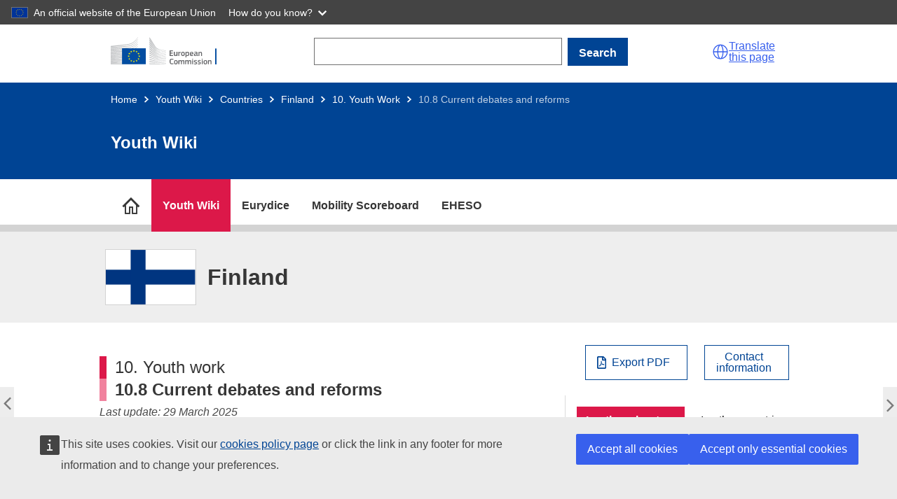

--- FILE ---
content_type: text/html; charset=UTF-8
request_url: https://national-policies.eacea.ec.europa.eu/youthwiki/chapters/finland/108-current-debates-and-reforms
body_size: 14815
content:
<!DOCTYPE html>
<html lang="en" dir="ltr">
  <head>
    <meta charset="utf-8" />
<meta name="description" content="On this page Forthcoming policy developments Ongoing debates Forthcoming policy developments" />
<meta name="keywords" content="Finland" />
<link rel="canonical" href="https://national-policies.eacea.ec.europa.eu/youthwiki/chapters/finland/108-current-debates-and-reforms" />
<meta name="robots" content="index" />
<meta name="google-site-verification" content="CwJWadtWHUm0qWoyamgfHeTbkXZoUjeB3Z8YXm5TshU" />
<meta http-equiv="X-UA-Compatible" content="IE=edge,chrome=1" />
<meta name="Generator" content="Drupal 10 (https://www.drupal.org)" />
<meta name="MobileOptimized" content="width" />
<meta name="HandheldFriendly" content="true" />
<meta name="viewport" content="width=device-width, initial-scale=1" />
<link rel="icon" href="/themes/custom/yw/images/favicons/ec/favicon.ico" type="image/vnd.microsoft.icon" />
<link rel="icon" href="/themes/custom/yw/images/favicons/ec/favicon.svg" type="image/svg+xml" />
<link rel="apple-touch-icon" href="/themes/custom/yw/images/favicons/ec/favicon.png" />
<link rel="prev" href="/youthwiki/chapters/finland/107-raising-awareness-about-youth-work" />
<link rel="up" href="/youthwiki/chapters/finland/10-youth-work" />
<link rel="next" href="/youthwiki/chapters/finland/glossary" />

    <title>10.8 Current debates and reforms</title>
    <link rel="stylesheet" media="all" href="/sites/default/files/css/css_lJNpku__5Hw5nk3L1usRS0Qq9sTtjbiI7XqBGAsoPLY.css?delta=0&amp;language=en&amp;theme=yw&amp;include=eJxNilEOAiEMRC8E9kiExWZtUtqGghtub1zF9Wcy782IWSq56XBkkD8Ib6goA1b5GBJaNi6ITFvLbZ4PUxsGvxYUU39gRShaTQWlp-89YblWayQ9-PSOFbbsGJ6Eh8OZt6r3wRjmATvrljl6n0yyvwCL3Euh" />
<link rel="stylesheet" media="all" href="/sites/default/files/css/css_OFqHQXZsNjp_TIXQ7p77_Zkc3a4DMId8hWX2fzlqqL4.css?delta=1&amp;language=en&amp;theme=yw&amp;include=eJxNilEOAiEMRC8E9kiExWZtUtqGghtub1zF9Wcy782IWSq56XBkkD8Ib6goA1b5GBJaNi6ITFvLbZ4PUxsGvxYUU39gRShaTQWlp-89YblWayQ9-PSOFbbsGJ6Eh8OZt6r3wRjmATvrljl6n0yyvwCL3Euh" />
<link rel="stylesheet" media="print" href="/sites/default/files/css/css_aMQ5Vdu_WIKbDFpOGYCSKkVfqESnceWlxyKqVVKWZ30.css?delta=2&amp;language=en&amp;theme=yw&amp;include=eJxNilEOAiEMRC8E9kiExWZtUtqGghtub1zF9Wcy782IWSq56XBkkD8Ib6goA1b5GBJaNi6ITFvLbZ4PUxsGvxYUU39gRShaTQWlp-89YblWayQ9-PSOFbbsGJ6Eh8OZt6r3wRjmATvrljl6n0yyvwCL3Euh" />
<link rel="stylesheet" media="all" href="/sites/default/files/css/css_WIPRWPBHEIWAHrdHhSwt0z-zdS2_03dYNtu2zlNxa34.css?delta=3&amp;language=en&amp;theme=yw&amp;include=eJxNilEOAiEMRC8E9kiExWZtUtqGghtub1zF9Wcy782IWSq56XBkkD8Ib6goA1b5GBJaNi6ITFvLbZ4PUxsGvxYUU39gRShaTQWlp-89YblWayQ9-PSOFbbsGJ6Eh8OZt6r3wRjmATvrljl6n0yyvwCL3Euh" />
<link rel="stylesheet" media="print" href="/sites/default/files/css/css_jdSMXjNllpAft86Hdz_vlTZ0M2CUFFWgqpMeAG9nXtg.css?delta=4&amp;language=en&amp;theme=yw&amp;include=eJxNilEOAiEMRC8E9kiExWZtUtqGghtub1zF9Wcy782IWSq56XBkkD8Ib6goA1b5GBJaNi6ITFvLbZ4PUxsGvxYUU39gRShaTQWlp-89YblWayQ9-PSOFbbsGJ6Eh8OZt6r3wRjmATvrljl6n0yyvwCL3Euh" />
<link rel="stylesheet" media="all" href="/sites/default/files/css/css_NtlZTIyxn8O75tkQ1CcLPbS_LRsrZoqu7PtjVy2gHmo.css?delta=5&amp;language=en&amp;theme=yw&amp;include=eJxNilEOAiEMRC8E9kiExWZtUtqGghtub1zF9Wcy782IWSq56XBkkD8Ib6goA1b5GBJaNi6ITFvLbZ4PUxsGvxYUU39gRShaTQWlp-89YblWayQ9-PSOFbbsGJ6Eh8OZt6r3wRjmATvrljl6n0yyvwCL3Euh" />
<link rel="stylesheet" media="all" href="/sites/default/files/css/css_eSAh2TOKRwrW8E8flsLLqkU8GDSGTciWwnabDhRQvf0.css?delta=6&amp;language=en&amp;theme=yw&amp;include=eJxNilEOAiEMRC8E9kiExWZtUtqGghtub1zF9Wcy782IWSq56XBkkD8Ib6goA1b5GBJaNi6ITFvLbZ4PUxsGvxYUU39gRShaTQWlp-89YblWayQ9-PSOFbbsGJ6Eh8OZt6r3wRjmATvrljl6n0yyvwCL3Euh" />

    
          <script type="text/javascript" src="/modules/contrib/seckit/js/seckit.document_write.js"></script>
        <link type="text/css" rel="stylesheet" id="seckit-clickjacking-no-body" media="all" href="/modules/contrib/seckit/css/seckit.no_body.css" />
        <!-- stop SecKit protection -->
        <noscript>
        <link type="text/css" rel="stylesheet" id="seckit-clickjacking-noscript-tag" media="all" href="/modules/contrib/seckit/css/seckit.noscript_tag.css" />
        <div id="seckit-noscript-tag">
          Sorry, you need to enable JavaScript to visit this website.
        </div>
        </noscript></head>
  <body class="npp-site--youthwiki npp-section--countries language-en ecl-typography path-node page-node-type-yw-chapters">
  
        <a href="#main-content" class="ecl-skip-link"  id="skip-id">Skip to main content</a>

    <script type="application/json">{"utility":"globan","theme":"dark","logo":true,"link":true,"mode":false}</script>

      <div class="dialog-off-canvas-main-canvas" data-off-canvas-main-canvas>
    
      
  <header class="npp-site-header">

  <!-- start npp-site-header__ecl containing ecl theme header elements. -->
  <div class="npp-site-header npp-site-header__ecl">
    
    
    <div class="ecl-site-header-core__container ecl-container">
      <div class="ecl-site-header-core__banner">
        
        
  
  <a class="ecl-link ecl-link--standalone ecl-site-header__logo-link" href="https://commission.europa.eu/index_en" aria-label="Home - European Commission">
                            <picture class="ecl-picture ecl-site-header__picture" title="European&#x20;Commission"><source 
                  srcset="/themes/contrib/oe_theme/dist/ec/images/logo/positive/logo-ec--en.svg"
                          media="(min-width: 996px)"
                      ><img 
          class="ecl-site-header__logo-image"
              src="/themes/contrib/oe_theme/dist/ec/images/logo/positive/logo-ec--en.svg"
              alt="European Commission logo" 
      /></picture>  </a>
<div class="npp-container npp-container--search-desktop">
  <form action="/youthwiki/chapters/finland/108-current-debates-and-reforms" method="post" id="npp-search-form" accept-charset="UTF-8" class="npp-search--desktop"><div class="js-form-item form-item js-form-type-textfield form-item-npp-search js-form-item-npp-search ecl-form-group ecl-form-group--text-input form-no-label ecl-u-mv-m">
        
<input data-drupal-selector="edit-npp-search" type="text" id="edit-npp-search" name="npp_search" value="" size="60" maxlength="128" class="form-text ecl-text-input ecl-u-mt-none" aria-label="Search" />

        </div>
            
<button class="ecl-button ecl-button--primary" type="submit"  id="npp-search-bar-form" data-drupal-selector="edit-submit" type="submit" name="op" value="Search" class="button&#x20;js-form-submit&#x20;form-submit">Search</button><input autocomplete="off" data-drupal-selector="form-yjo05vh37xobsiuflq24lgs4gfy7-q8sejdcj3bdvls" type="hidden" name="form_build_id" value="form-yjo05VH37XoBSIUFLq24lGs4gfY7_q8SejdcJ3bdvls" />
<input data-drupal-selector="edit-npp-search-form" type="hidden" name="form_id" value="npp_search_form" />
</form>
</div>



        <script type="application/json">
          {
            "service": "etrans",
            "renderAs": {
                "icon": true,
                "button": false,
                "link": true
            },
            "languages": {
              "additionalnoneu": true
            }
          }
        </script>
        <div class="npp-site-header__burger">
          <a role="button" class="npp-nav--mobile-burger" aria-label="menu" aria-expanded="false">
            <span aria-hidden="true"></span>
            <span aria-hidden="true"></span>
            <span aria-hidden="true"></span>
          </a>
        </div>
      </div>
    </div>
    
      <div class="ecl-container npp-container npp-container--search-mobile">
  <form action="/youthwiki/chapters/finland/108-current-debates-and-reforms" method="post" id="npp-search-form-mobile" accept-charset="UTF-8" class="npp-search--mobile"><div class="js-form-item form-item js-form-type-textfield form-item-npp-search-mobile js-form-item-npp-search-mobile ecl-form-group ecl-form-group--text-input form-no-label ecl-u-mv-m">
        
<input data-drupal-selector="edit-npp-search-mobile" type="text" id="edit-npp-search-mobile" name="npp_search_mobile" value="" size="60" maxlength="128" class="form-text ecl-text-input ecl-u-mt-none" aria-label="Search" />

        </div>
            
<button class="ecl-button ecl-button--primary" type="submit"  id="npp-search-bar-form-mobile" data-drupal-selector="edit-submit" type="submit" name="op" value="Search" class="button&#x20;js-form-submit&#x20;form-submit">Search</button><input autocomplete="off" data-drupal-selector="form-t7e-h5p2w0y-gs34nd-hrxx0vh2iakevfrpnn4ww-pq" type="hidden" name="form_build_id" value="form-T7e_h5P2w0y-gS34ND-hRxX0Vh2IAKEvfrpnn4WW_PQ" />
<input data-drupal-selector="edit-npp-search-form-mobile" type="hidden" name="form_id" value="npp_search_form_mobile" />
</form>
</div>


    
     <!-- end block site_header -->
  
                    
                        
  
<div class="ecl-page-header ecl-page-header--negative" ><div class="ecl-container"><nav class="ecl-breadcrumb ecl-breadcrumb--negative ecl-page-header__breadcrumb" aria-label="" data-ecl-breadcrumb="true" data-ecl-auto-init="Breadcrumb"><ol class="ecl-breadcrumb__container"><li class="ecl-breadcrumb__segment" data-ecl-breadcrumb-item="static"><a
  href="/"
  class="ecl-link ecl-link--standalone ecl-link--no-visited ecl-breadcrumb__link ecl-link--negative"
  
>Home</a><svg
  class="ecl-icon ecl-icon--2xs ecl-icon--rotate-90 ecl-breadcrumb__icon"
  focusable="false"
  aria-hidden="true"
   role="presentation"><use xlink:href="/themes/contrib/oe_theme/dist/ec/images/icons/sprites/icons.svg#corner-arrow"></use></svg></li><li
            class="ecl-breadcrumb__segment ecl-breadcrumb__segment--ellipsis"
            data-ecl-breadcrumb-ellipsis
            ><button class="ecl-button ecl-button--ghost ecl-breadcrumb__ellipsis" type="button"  data-ecl-breadcrumb-ellipsis-button aria-label="">…</button><svg
  class="ecl-icon ecl-icon--2xs ecl-icon--rotate-90 ecl-breadcrumb__icon"
  focusable="false"
  aria-hidden="true"
   role="presentation"><use xlink:href="/themes/contrib/oe_theme/dist/ec/images/icons/sprites/icons.svg#corner-arrow"></use></svg></li><li class="ecl-breadcrumb__segment" data-ecl-breadcrumb-item="expandable"><a
  href="/youthwiki"
  class="ecl-link ecl-link--standalone ecl-link--no-visited ecl-breadcrumb__link ecl-link--negative"
  
>Youth Wiki</a><svg
  class="ecl-icon ecl-icon--2xs ecl-icon--rotate-90 ecl-breadcrumb__icon"
  focusable="false"
  aria-hidden="true"
   role="presentation"><use xlink:href="/themes/contrib/oe_theme/dist/ec/images/icons/sprites/icons.svg#corner-arrow"></use></svg></li><li class="ecl-breadcrumb__segment" data-ecl-breadcrumb-item="expandable"><a
  href="/youthwiki/countries"
  class="ecl-link ecl-link--standalone ecl-link--no-visited ecl-breadcrumb__link ecl-link--negative"
  
>Countries</a><svg
  class="ecl-icon ecl-icon--2xs ecl-icon--rotate-90 ecl-breadcrumb__icon"
  focusable="false"
  aria-hidden="true"
   role="presentation"><use xlink:href="/themes/contrib/oe_theme/dist/ec/images/icons/sprites/icons.svg#corner-arrow"></use></svg></li><li class="ecl-breadcrumb__segment" data-ecl-breadcrumb-item="expandable"><a
  href="/youthwiki/chapters/finland/overview"
  class="ecl-link ecl-link--standalone ecl-link--no-visited ecl-breadcrumb__link ecl-link--negative"
  
>Finland</a><svg
  class="ecl-icon ecl-icon--2xs ecl-icon--rotate-90 ecl-breadcrumb__icon"
  focusable="false"
  aria-hidden="true"
   role="presentation"><use xlink:href="/themes/contrib/oe_theme/dist/ec/images/icons/sprites/icons.svg#corner-arrow"></use></svg></li><li class="ecl-breadcrumb__segment" data-ecl-breadcrumb-item="static"><a
  href="/youthwiki/chapters/finland/10-youth-work"
  class="ecl-link ecl-link--standalone ecl-link--no-visited ecl-breadcrumb__link ecl-link--negative"
  
>10. Youth Work</a><svg
  class="ecl-icon ecl-icon--2xs ecl-icon--rotate-90 ecl-breadcrumb__icon"
  focusable="false"
  aria-hidden="true"
   role="presentation"><use xlink:href="/themes/contrib/oe_theme/dist/ec/images/icons/sprites/icons.svg#corner-arrow"></use></svg></li><li class="ecl-breadcrumb__segment ecl-breadcrumb__current-page" data-ecl-breadcrumb-item="static" aria-current="page"><span>10.8	Current debates and reforms</span></li></ol></nav><div class="ecl-page-header__title-container"><h1 class="ecl-page-header__title">Youth Wiki</h1></div></div></div>

          
  </div>
  <!-- end npp-site-header__ecl -->
  
        <div class="npp-container--nav-desktop">
  <nav role="navigation" class="npp-nav npp-nav--desktop ecl-container" id="block-nppmainmenu">
                  


      
  
  
    
    
      <ul class="npp-nav--desktop__list npp-nav--desktop__list--sites">

      
      
                                
        
                                            <li title="National Policies Platform" name="National Policies Platform" class="npp-nav--desktop__item--platform">
                  
          
          
        
        
                          <a href="https://national-policies.eacea.ec.europa.eu/" title="National Policies Platform" class="npp-nav--desktop__link npp-nav__link npp-nav--desktop__link--site-childless" id="desktop-national-policies-platform" data-body-class="npp-node--npp-home" aria-label="go to section">
                      <span>National Policies Platform</span>
          
        </a>
                    
        </li>
      
                                
        
                <li title="Youth Wiki" name="Youth Wiki" class="npp-nav--desktop__item npp-nav--desktop__item--sites npp-nav--desktop__item--parent">
                  
          
          
        
        
                          <a href="https://national-policies.eacea.ec.europa.eu/youthwiki" title="Youth Wiki" class="npp-nav--desktop__link npp-nav__link npp-nav--desktop__link--site-parent" id="desktop-youthwiki" data-body-class="npp-site--youthwiki" aria-label="go to section">
                      <span>Youth Wiki</span>
          
        </a>
                                
      
  
  
    
        <div class="npp-container npp-container--desktop-menu-sections">
    
      <ul title="Youth Wiki" data-body-class="npp-site--youthwiki" aria-label="go to section" class="npp-nav--desktop__list npp-nav--desktop__list--sections">

      
      
                                
        
                <li title="Participating Countries" name="Participating Countries" class="npp-nav--desktop__item npp-nav--desktop__item--sections">
                  
        
        
          
        
                          <a href="https://national-policies.eacea.ec.europa.eu/youthwiki/countries" title="Participating Countries" class="npp-nav--desktop__link npp-nav__link npp-nav--desktop__link--site-section" id="desktop-countries" data-body-class="npp-site--yw npp-section--countries page-node-type-yw-chapters" aria-label="go to section">
                      <span>Participating Countries</span>
            <p>Descriptions of national policies in the 34 participating countries.</p>
          
        </a>
                    
        </li>
      
                                
        
                <li title="EU Cooperation in Youth Policy" name="EU Cooperation in Youth Policy" class="npp-nav--desktop__item npp-nav--desktop__item--sections">
                  
        
        
          
        
                          <a href="https://national-policies.eacea.ec.europa.eu/youthwiki/eu-cooperation-in-youth-policy" title="EU Cooperation in Youth Policy" class="npp-nav--desktop__link npp-nav__link npp-nav--desktop__link--site-section" id="desktop-eu-coop" data-body-class="npp-site--yw npp-section--eu-coop page-node-type-yw-basic-page" aria-label="go to section">
                      <span>EU Cooperation in Youth Policy</span>
            <p>The Youth Wiki project in the European context.</p>
          
        </a>
                    
        </li>
      
                                
        
                <li title="Comparative Overviews" name="Comparative Overviews" class="npp-nav--desktop__item npp-nav--desktop__item--sections">
                  
        
        
          
        
                          <a href="https://national-policies.eacea.ec.europa.eu/youthwiki/comparative-overviews" title="Comparative Overviews" class="npp-nav--desktop__link npp-nav__link npp-nav--desktop__link--site-section" id="desktop-comparative-overviews" data-body-class="npp-site--youthwiki npp-section--comparative-overviews page-node-type-yw-co" aria-label="go to section">
                      <span>Comparative Overviews</span>
            <p>Interactive maps on youth policies and programmes.</p>
          
        </a>
                    
        </li>
      
                                
        
                <li title="Comparative reports" name="Comparative reports" class="npp-nav--desktop__item npp-nav--desktop__item--sections">
                  
        
        
          
        
                          <a href="https://national-policies.eacea.ec.europa.eu/youthwiki/publications" title="Comparative reports" class="npp-nav--desktop__link npp-nav__link npp-nav--desktop__link--site-section" id="desktop-yw-publications" data-body-class="npp-site--youthwiki npp-section--yw-publications page-node-type-yw-pubs" aria-label="go to section">
                      <span>Comparative reports</span>
            <p>Thematic comparative analysis of national policies.</p>
          
        </a>
                    
        </li>
      
                                
        
                <li title="News" name="News" class="npp-nav--desktop__item npp-nav--desktop__item--sections">
                  
        
        
          
        
                          <a href="https://national-policies.eacea.ec.europa.eu/youthwiki/news" title="News" class="npp-nav--desktop__link npp-nav__link npp-nav--desktop__link--site-section" id="desktop-" data-body-class="" aria-label="go to section">
                      <span>News</span>
            <p>Latest articles and news related to Youth Wiki.</p>
          
        </a>
                    
        </li>
      
                                
        
                <li title="Additional Resources" name="Additional Resources" class="npp-nav--desktop__item npp-nav--desktop__item--sections">
                  
        
        
          
        
                          <a href="https://national-policies.eacea.ec.europa.eu/youthwiki/additional-resources" title="Additional Resources" class="npp-nav--desktop__link npp-nav__link npp-nav--desktop__link--site-section" id="desktop-additional-resources" data-body-class="npp-site--yw npp-section--additional-resources npp-node--ar" aria-label="go to section">
                      <span>Additional Resources</span>
            <p>Overview of youth information sources.</p>
          
        </a>
                    
        </li>
      
                                
        
                <li title="Contact" name="Contact" class="npp-nav--desktop__item npp-nav--desktop__item--sections">
                  
        
        
          
        
                          <a href="https://national-policies.eacea.ec.europa.eu/youthwiki/contact" title="Contact" class="npp-nav--desktop__link npp-nav__link npp-nav--desktop__link--site-section" id="desktop-contact" data-body-class="npp-site--yw npp-section--contact page-node-type-yw-basic-page" aria-label="go to section">
                      <span>Contact</span>
            <p>Get in touch with us.</p>
          
        </a>
                    
        </li>
      
            </ul>
      
        </div>
    
    

          
        </li>
      
                                
        
                <li title="Eurydice" name="Eurydice" class="npp-nav--desktop__item npp-nav--desktop__item--sites npp-nav--desktop__item--parent">
                  
          
          
        
        
                          <a href="https://eurydice.eacea.ec.europa.eu/" title="Eurydice" class="npp-nav--desktop__link npp-nav__link npp-nav--desktop__link--site-parent" id="desktop-eurydice" data-body-class="npp-site--eurydice" aria-label="go to section">
                      <span>Eurydice</span>
          
        </a>
                                
      
  
  
    
        <div class="npp-container npp-container--desktop-menu-sections">
    
      <ul title="Eurydice" data-body-class="npp-site--eurydice" aria-label="go to section" class="npp-nav--desktop__list npp-nav--desktop__list--sections">

      
      
                                
        
                <li title="Comparative Reports" name="Comparative Reports" class="npp-nav--desktop__item npp-nav--desktop__item--sections">
                  
        
        
          
        
                          <a href="https://eurydice.eacea.ec.europa.eu/publications" title="Comparative Reports" class="npp-nav--desktop__link npp-nav__link npp-nav--desktop__link--site-section" id="desktop-publications" data-body-class="npp-site--eurydice npp-section--publications page-node-type-eurydice-pubs" aria-label="go to section">
                      <span>Comparative Reports</span>
            <p>Collection of comparative reports on education topics.</p>
          
        </a>
                    
        </li>
      
                                
        
                <li title="Data and Visuals" name="Data and Visuals" class="npp-nav--desktop__item npp-nav--desktop__item--sections">
                  
        
        
          
        
                          <a href="https://eurydice.eacea.ec.europa.eu/data-and-visuals" title="Data and Visuals" class="npp-nav--desktop__link npp-nav__link npp-nav--desktop__link--site-section" id="desktop-ip" data-body-class="npp-site--eurydice npp-section--ip page-node-type-eurydice-ip-basic-page" aria-label="go to section">
                      <span>Data and Visuals</span>
            <p>Web-based data and visuals.</p>
          
        </a>
                    
        </li>
      
                                
        
                <li title="Eurypedia" name="Eurypedia" class="npp-nav--desktop__item npp-nav--desktop__item--sections">
                  
        
        
          
        
                          <a href="https://eurydice.eacea.ec.europa.eu/eurypedia" title="Eurypedia" class="npp-nav--desktop__link npp-nav__link npp-nav--desktop__link--site-section" id="desktop-nes" data-body-class="npp-site--eurydice npp-section--nes page-node-type-eurydice-chapters" aria-label="go to section">
                      <span>Eurypedia</span>
            <p>Description of National Education Systems from early childhood education and care to higher education.</p>
          
        </a>
                    
        </li>
      
                                
        
                <li title="News &amp; Articles" name="News &amp; Articles" class="npp-nav--desktop__item npp-nav--desktop__item--sections">
                  
        
        
          
        
                          <a href="https://eurydice.eacea.ec.europa.eu/news" title="News &amp; Articles" class="npp-nav--desktop__link npp-nav__link npp-nav--desktop__link--site-section" id="desktop-news" data-body-class="npp-section--news" aria-label="go to section">
                      <span>News &amp; Articles</span>
            <p>Latest articles and news related to Eurydice.</p>
          
        </a>
                    
        </li>
      
                                
        
                <li title="Contact" name="Contact" class="npp-nav--desktop__item npp-nav--desktop__item--sections">
                  
        
        
          
        
                          <a href="https://eurydice.eacea.ec.europa.eu/contact" title="Contact" class="npp-nav--desktop__link npp-nav__link npp-nav--desktop__link--site-section" id="desktop-eurydice-contact" data-body-class="npp-section--eurydice-contact" aria-label="go to section">
                      <span>Contact</span>
            <p>Get in touch with us.</p>
          
        </a>
                    
        </li>
      
            </ul>
      
        </div>
    
    

          
        </li>
      
                                
        
                <li title="Mobility Scoreboard" name="Mobility Scoreboard" class="npp-nav--desktop__item npp-nav--desktop__item--sites">
                  
          
          
        
        
                          <a href="https://national-policies.eacea.ec.europa.eu/mobility-scoreboard" title="Mobility Scoreboard" class="npp-nav--desktop__link npp-nav__link npp-nav--desktop__link--site-childless" id="desktop-mobility-scoreboard" data-body-class="npp-site--mobility-scoreboard" aria-label="go to section">
                      <span>Mobility Scoreboard</span>
          
        </a>
                    
        </li>
      
                                
        
                <li title="EHESO" name="EHESO" class="npp-nav--desktop__item npp-nav--desktop__item--sites npp-nav--desktop__item--parent">
                  
          
          
        
        
                          <a href="https://national-policies.eacea.ec.europa.eu/eheso" title="EHESO" class="npp-nav--desktop__link npp-nav__link npp-nav--desktop__link--site-parent" id="desktop-eheso" data-body-class="npp-site--eheso" aria-label="go to section">
                      <span>EHESO</span>
          
        </a>
                                
      
  
  
    
        <div class="npp-container npp-container--desktop-menu-sections">
    
      <ul title="EHESO" data-body-class="npp-site--eheso" aria-label="go to section" class="npp-nav--desktop__list npp-nav--desktop__list--sections">

      
      
                                
        
                <li title="European Higher Education Sector Scoreboard" name="European Higher Education Sector Scoreboard" class="npp-nav--desktop__item npp-nav--desktop__item--sections">
                  
        
        
          
        
                          <a href="https://national-policies.eacea.ec.europa.eu/eheso/european-higher-education-sector-scoreboard" title="European Higher Education Sector Scoreboard" class="npp-nav--desktop__link npp-nav__link npp-nav--desktop__link--site-section" id="desktop-eheso-scoreboard" data-body-class="npp-site--eheso npp-section--eheso-scoreboard" aria-label="go to section">
                      <span>European Higher Education Sector Scoreboard</span>
            <p>An interactive data visualisation platform presenting higher education indicators at country level, organised along key EU higher education policy objectives</p>
          
        </a>
                    
        </li>
      
                                
        
                <li title="Benchmarking Tool for Higher Education Institutions" name="Benchmarking Tool for Higher Education Institutions" class="npp-nav--desktop__item npp-nav--desktop__item--sections">
                  
        
        
          
        
                          <a href="https://national-policies.eacea.ec.europa.eu/eheso/benchmarking-tool-for-higher-education-institutions" title="Benchmarking Tool for Higher Education Institutions" class="npp-nav--desktop__link npp-nav__link npp-nav--desktop__link--site-section" id="desktop-eheso-benchmarking" data-body-class="npp-site--eheso npp-section--eheso-benchmarking" aria-label="go to section">
                      <span>Benchmarking Tool for Higher Education Institutions</span>
            <p>An interactive tool for higher education institutions to benchmark and compare with a large sample of European and international peers</p>
          
        </a>
                    
        </li>
      
                                
        
                <li title="European Student Observatory (by 2026)" name="European Student Observatory (by 2026)" class="npp-nav--desktop__item npp-nav--desktop__item--sections">
                  
        
        
          
        
                          <a href="https://national-policies.eacea.ec.europa.eu/eheso/european-student-obervatory" title="European Student Observatory (by 2026)" class="npp-nav--desktop__link npp-nav__link npp-nav--desktop__link--site-section" id="desktop-eheso-observatory" data-body-class="npp-site--eheso npp-section--eheso-observatory" aria-label="go to section">
                      <span>European Student Observatory (by 2026)</span>
            <p>A tool to inform students about the  diversity of university profiles and study programmes.</p>
          
        </a>
                    
        </li>
      
                                
        
                <li title="Microdata Access" name="Microdata Access" class="npp-nav--desktop__item npp-nav--desktop__item--sections">
                  
        
        
          
        
                          <a href="https://national-policies.eacea.ec.europa.eu/eheso/micro-data-access" title="Microdata Access" class="npp-nav--desktop__link npp-nav__link npp-nav--desktop__link--site-section" id="desktop-eheso-microdata" data-body-class="npp-site--eheso npp-section--eheso-microdata" aria-label="go to section">
                      <span>Microdata Access</span>
            <p>An Open Access Data Centre offering open access to the EHESO microdata.</p>
          
        </a>
                    
        </li>
      
                                
        
                <li title="Strategic Transformation Toolbox" name="Strategic Transformation Toolbox" class="npp-nav--desktop__item npp-nav--desktop__item--sections">
                  
        
        
          
        
                          <a href="https://national-policies.eacea.ec.europa.eu/eheso/strategic-transformation-toolbox" title="Strategic Transformation Toolbox" class="npp-nav--desktop__link npp-nav__link npp-nav--desktop__link--site-section" id="desktop-eheso-toolbox" data-body-class="npp-site--eheso npp-section--eheso-stt" aria-label="go to section">
                      <span>Strategic Transformation Toolbox</span>
            <p>Tools and resources for higher education institutions, policymakers and students to support their strategic ambitions.</p>
          
        </a>
                    
        </li>
      
                                
        
                <li title="News" name="News" class="npp-nav--desktop__item npp-nav--desktop__item--sections">
                  
        
        
          
        
                          <a href="https://national-policies.eacea.ec.europa.eu/eheso/news" title="News" class="npp-nav--desktop__link npp-nav__link npp-nav--desktop__link--site-section" id="desktop-eheso-news" data-body-class="npp-site--eheso npp-section--eheso-news" aria-label="go to section">
                      <span>News</span>
            <p>Latest news related to EHESO. </p>
          
        </a>
                    
        </li>
      
                                
        
                <li title="Events" name="Events" class="npp-nav--desktop__item npp-nav--desktop__item--sections">
                  
        
        
          
        
                          <a href="https://national-policies.eacea.ec.europa.eu/eheso/events" title="Events" class="npp-nav--desktop__link npp-nav__link npp-nav--desktop__link--site-section" id="desktop-eheso-events" data-body-class="npp-site--eheso npp-section--eheso-events" aria-label="go to section">
                      <span>Events</span>
            <p>Information about the upcoming and past EHESO events.</p>
          
        </a>
                    
        </li>
      
                                
        
                <li title="Methodology and Technical Documentation " name="Methodology and Technical Documentation " class="npp-nav--desktop__item npp-nav--desktop__item--sections">
                  
        
        
          
        
                          <a href="https://national-policies.eacea.ec.europa.eu/eheso/methodology-and-technical-documentation" title="Methodology and Technical Documentation " class="npp-nav--desktop__link npp-nav__link npp-nav--desktop__link--site-section" id="desktop-eheso-methodology" data-body-class="npp-site--eheso npp-section--eheso-methodology" aria-label="go to section">
                      <span>Methodology and Technical Documentation </span>
            <p>Data gathering and analysis methodology applied to produce EHESO user tools.</p>
          
        </a>
                    
        </li>
      
            </ul>
      
        </div>
    
    

          
        </li>
      
            </ul>
      
    
    

  </nav>
  <div class="npp-element-anchor npp-element-anchor--desktop-nav-bg">
    <nav class="npp-nav npp-nav--desktop-sections-bg"></nav>
  </div>
</div>

<nav role="navigation" class="npp-nav npp-nav--mobile">
          


  
        
    
          <ul title="Methodology and Technical Documentation " aria-label="go to section" class="npp-nav--mobile__list npp-nav--mobile__list--sites">
  
      
      
                          
                              
        
      <li title="National Policies Platform" class="npp-nav--mobile__item--platform">
  
        <div class="npp-nav--mobile__link-container " >
  
                              <a href="https://national-policies.eacea.ec.europa.eu/" title="National Policies Platform" class="npp-nav--mobile__link npp-nav__link" id="mobile-national-policies-platform" data-body-class="npp-node--npp-home" aria-label="go to section">National Policies Platform</a>
                      
            
        </div>
  
          
      </li>
      
                          
        
        
      <li title="Youth Wiki" class="npp-nav--mobile__item npp-nav--mobile__item--sites npp-nav--mobile__item--parent">
  
        <div class="npp-nav--mobile__link-container " >
  
                              <a href="https://national-policies.eacea.ec.europa.eu/youthwiki" title="Youth Wiki" class="npp-nav--mobile__link npp-nav__link" id="mobile-youthwiki" data-body-class="npp-site--youthwiki" aria-label="go to section">Youth Wiki</a>
                      
                      <button class="npp-nav--mobile__button npp-nav--mobile__button--sites">
                             <i class="npp-glyph npp-glyph--angle-right"></i>
                             </button>
            
        </div>
  
                    
        
    
          <ul title="Youth Wiki" aria-label="go to section" class="npp-nav--mobile__list npp-nav--mobile__list--sections">
  
      
      
                          
        
        
      <li title="Participating Countries" class="npp-nav--mobile__item npp-nav--mobile__item--sections">
  
        <div class="npp-nav--mobile__link-container " >
  
                              <a href="https://national-policies.eacea.ec.europa.eu/youthwiki/countries" title="Participating Countries" class="npp-nav--mobile__link npp-nav__link" id="mobile-countries" data-body-class="npp-site--yw npp-section--countries page-node-type-yw-chapters" aria-label="go to section">Participating Countries</a>
                      
            
        </div>
  
          
      </li>
      
                          
        
        
      <li title="EU Cooperation in Youth Policy" class="npp-nav--mobile__item npp-nav--mobile__item--sections">
  
        <div class="npp-nav--mobile__link-container " >
  
                              <a href="https://national-policies.eacea.ec.europa.eu/youthwiki/eu-cooperation-in-youth-policy" title="EU Cooperation in Youth Policy" class="npp-nav--mobile__link npp-nav__link" id="mobile-eu-coop" data-body-class="npp-site--yw npp-section--eu-coop page-node-type-yw-basic-page" aria-label="go to section">EU Cooperation in Youth Policy</a>
                      
            
        </div>
  
          
      </li>
      
                          
        
        
      <li title="Comparative Overviews" class="npp-nav--mobile__item npp-nav--mobile__item--sections">
  
        <div class="npp-nav--mobile__link-container " >
  
                              <a href="https://national-policies.eacea.ec.europa.eu/youthwiki/comparative-overviews" title="Comparative Overviews" class="npp-nav--mobile__link npp-nav__link" id="mobile-comparative-overviews" data-body-class="npp-site--youthwiki npp-section--comparative-overviews page-node-type-yw-co" aria-label="go to section">Comparative Overviews</a>
                      
            
        </div>
  
          
      </li>
      
                          
        
        
      <li title="Comparative reports" class="npp-nav--mobile__item npp-nav--mobile__item--sections">
  
        <div class="npp-nav--mobile__link-container " >
  
                              <a href="https://national-policies.eacea.ec.europa.eu/youthwiki/publications" title="Comparative reports" class="npp-nav--mobile__link npp-nav__link" id="mobile-yw-publications" data-body-class="npp-site--youthwiki npp-section--yw-publications page-node-type-yw-pubs" aria-label="go to section">Comparative reports</a>
                      
            
        </div>
  
          
      </li>
      
                          
        
        
      <li title="News" class="npp-nav--mobile__item npp-nav--mobile__item--sections">
  
        <div class="npp-nav--mobile__link-container " >
  
                              <a href="https://national-policies.eacea.ec.europa.eu/youthwiki/news" title="News" class="npp-nav--mobile__link npp-nav__link" id="mobile-" data-body-class="" aria-label="go to section">News</a>
                      
            
        </div>
  
          
      </li>
      
                          
        
        
      <li title="Additional Resources" class="npp-nav--mobile__item npp-nav--mobile__item--sections">
  
        <div class="npp-nav--mobile__link-container " >
  
                              <a href="https://national-policies.eacea.ec.europa.eu/youthwiki/additional-resources" title="Additional Resources" class="npp-nav--mobile__link npp-nav__link" id="mobile-additional-resources" data-body-class="npp-site--yw npp-section--additional-resources npp-node--ar" aria-label="go to section">Additional Resources</a>
                      
            
        </div>
  
          
      </li>
      
                          
        
        
      <li title="Contact" class="npp-nav--mobile__item npp-nav--mobile__item--sections">
  
        <div class="npp-nav--mobile__link-container " >
  
                              <a href="https://national-policies.eacea.ec.europa.eu/youthwiki/contact" title="Contact" class="npp-nav--mobile__link npp-nav__link" id="mobile-contact" data-body-class="npp-site--yw npp-section--contact page-node-type-yw-basic-page" aria-label="go to section">Contact</a>
                      
            
        </div>
  
          
      </li>
      
      
    </ul>
  
      
  

          
      </li>
      
                          
        
        
      <li title="Eurydice" class="npp-nav--mobile__item npp-nav--mobile__item--sites npp-nav--mobile__item--parent">
  
        <div class="npp-nav--mobile__link-container " >
  
                              <a href="https://eurydice.eacea.ec.europa.eu/" title="Eurydice" class="npp-nav--mobile__link npp-nav__link" id="mobile-eurydice" data-body-class="npp-site--eurydice" aria-label="go to section">Eurydice</a>
                      
                      <button class="npp-nav--mobile__button npp-nav--mobile__button--sites">
                             <i class="npp-glyph npp-glyph--angle-right"></i>
                             </button>
            
        </div>
  
                    
        
    
          <ul title="Eurydice" aria-label="go to section" class="npp-nav--mobile__list npp-nav--mobile__list--sections">
  
      
      
                          
        
        
      <li title="Comparative Reports" class="npp-nav--mobile__item npp-nav--mobile__item--sections">
  
        <div class="npp-nav--mobile__link-container " >
  
                              <a href="https://eurydice.eacea.ec.europa.eu/publications" title="Comparative Reports" class="npp-nav--mobile__link npp-nav__link" id="mobile-publications" data-body-class="npp-site--eurydice npp-section--publications page-node-type-eurydice-pubs" aria-label="go to section">Comparative Reports</a>
                      
            
        </div>
  
          
      </li>
      
                          
        
        
      <li title="Data and Visuals" class="npp-nav--mobile__item npp-nav--mobile__item--sections">
  
        <div class="npp-nav--mobile__link-container " >
  
                              <a href="https://eurydice.eacea.ec.europa.eu/data-and-visuals" title="Data and Visuals" class="npp-nav--mobile__link npp-nav__link" id="mobile-ip" data-body-class="npp-site--eurydice npp-section--ip page-node-type-eurydice-ip-basic-page" aria-label="go to section">Data and Visuals</a>
                      
            
        </div>
  
          
      </li>
      
                          
        
        
      <li title="Eurypedia" class="npp-nav--mobile__item npp-nav--mobile__item--sections">
  
        <div class="npp-nav--mobile__link-container " >
  
                              <a href="https://eurydice.eacea.ec.europa.eu/eurypedia" title="Eurypedia" class="npp-nav--mobile__link npp-nav__link" id="mobile-nes" data-body-class="npp-site--eurydice npp-section--nes page-node-type-eurydice-chapters" aria-label="go to section">Eurypedia</a>
                      
            
        </div>
  
          
      </li>
      
                          
        
        
      <li title="News &amp; Articles" class="npp-nav--mobile__item npp-nav--mobile__item--sections">
  
        <div class="npp-nav--mobile__link-container " >
  
                              <a href="https://eurydice.eacea.ec.europa.eu/news" title="News &amp; Articles" class="npp-nav--mobile__link npp-nav__link" id="mobile-news" data-body-class="npp-section--news" aria-label="go to section">News &amp; Articles</a>
                      
            
        </div>
  
          
      </li>
      
                          
        
        
      <li title="Contact" class="npp-nav--mobile__item npp-nav--mobile__item--sections">
  
        <div class="npp-nav--mobile__link-container " >
  
                              <a href="https://eurydice.eacea.ec.europa.eu/contact" title="Contact" class="npp-nav--mobile__link npp-nav__link" id="mobile-eurydice-contact" data-body-class="npp-section--eurydice-contact" aria-label="go to section">Contact</a>
                      
            
        </div>
  
          
      </li>
      
      
    </ul>
  
      
  

          
      </li>
      
                          
        
        
      <li title="Mobility Scoreboard" class="npp-nav--mobile__item npp-nav--mobile__item--sites">
  
        <div class="npp-nav--mobile__link-container " >
  
                              <a href="https://national-policies.eacea.ec.europa.eu/mobility-scoreboard" title="Mobility Scoreboard" class="npp-nav--mobile__link npp-nav__link" id="mobile-mobility-scoreboard" data-body-class="npp-site--mobility-scoreboard" aria-label="go to section">Mobility Scoreboard</a>
                      
                      <button class="npp-nav--mobile__button npp-nav--mobile__button--sites">
                             <i class="npp-glyph npp-glyph--angle-right"></i>
                             </button>
            
        </div>
  
          
      </li>
      
                          
        
        
      <li title="EHESO" class="npp-nav--mobile__item npp-nav--mobile__item--sites npp-nav--mobile__item--parent">
  
        <div class="npp-nav--mobile__link-container " >
  
                              <a href="https://national-policies.eacea.ec.europa.eu/eheso" title="EHESO" class="npp-nav--mobile__link npp-nav__link" id="mobile-eheso" data-body-class="npp-site--eheso" aria-label="go to section">EHESO</a>
                      
                      <button class="npp-nav--mobile__button npp-nav--mobile__button--sites">
                             <i class="npp-glyph npp-glyph--angle-right"></i>
                             </button>
            
        </div>
  
                    
        
    
          <ul title="EHESO" aria-label="go to section" class="npp-nav--mobile__list npp-nav--mobile__list--sections">
  
      
      
                          
        
        
      <li title="European Higher Education Sector Scoreboard" class="npp-nav--mobile__item npp-nav--mobile__item--sections">
  
        <div class="npp-nav--mobile__link-container " >
  
                              <a href="https://national-policies.eacea.ec.europa.eu/eheso/european-higher-education-sector-scoreboard" title="European Higher Education Sector Scoreboard" class="npp-nav--mobile__link npp-nav__link" id="mobile-eheso-scoreboard" data-body-class="npp-site--eheso npp-section--eheso-scoreboard" aria-label="go to section">European Higher Education Sector Scoreboard</a>
                      
            
        </div>
  
          
      </li>
      
                          
        
        
      <li title="Benchmarking Tool for Higher Education Institutions" class="npp-nav--mobile__item npp-nav--mobile__item--sections">
  
        <div class="npp-nav--mobile__link-container " >
  
                              <a href="https://national-policies.eacea.ec.europa.eu/eheso/benchmarking-tool-for-higher-education-institutions" title="Benchmarking Tool for Higher Education Institutions" class="npp-nav--mobile__link npp-nav__link" id="mobile-eheso-benchmarking" data-body-class="npp-site--eheso npp-section--eheso-benchmarking" aria-label="go to section">Benchmarking Tool for Higher Education Institutions</a>
                      
            
        </div>
  
          
      </li>
      
                          
        
        
      <li title="European Student Observatory (by 2026)" class="npp-nav--mobile__item npp-nav--mobile__item--sections">
  
        <div class="npp-nav--mobile__link-container " >
  
                              <a href="https://national-policies.eacea.ec.europa.eu/eheso/european-student-obervatory" title="European Student Observatory (by 2026)" class="npp-nav--mobile__link npp-nav__link" id="mobile-eheso-observatory" data-body-class="npp-site--eheso npp-section--eheso-observatory" aria-label="go to section">European Student Observatory (by 2026)</a>
                      
            
        </div>
  
          
      </li>
      
                          
        
        
      <li title="Microdata Access" class="npp-nav--mobile__item npp-nav--mobile__item--sections">
  
        <div class="npp-nav--mobile__link-container " >
  
                              <a href="https://national-policies.eacea.ec.europa.eu/eheso/micro-data-access" title="Microdata Access" class="npp-nav--mobile__link npp-nav__link" id="mobile-eheso-microdata" data-body-class="npp-site--eheso npp-section--eheso-microdata" aria-label="go to section">Microdata Access</a>
                      
            
        </div>
  
          
      </li>
      
                          
        
        
      <li title="Strategic Transformation Toolbox" class="npp-nav--mobile__item npp-nav--mobile__item--sections">
  
        <div class="npp-nav--mobile__link-container " >
  
                              <a href="https://national-policies.eacea.ec.europa.eu/eheso/strategic-transformation-toolbox" title="Strategic Transformation Toolbox" class="npp-nav--mobile__link npp-nav__link" id="mobile-eheso-toolbox" data-body-class="npp-site--eheso npp-section--eheso-stt" aria-label="go to section">Strategic Transformation Toolbox</a>
                      
            
        </div>
  
          
      </li>
      
                          
        
        
      <li title="News" class="npp-nav--mobile__item npp-nav--mobile__item--sections">
  
        <div class="npp-nav--mobile__link-container " >
  
                              <a href="https://national-policies.eacea.ec.europa.eu/eheso/news" title="News" class="npp-nav--mobile__link npp-nav__link" id="mobile-eheso-news" data-body-class="npp-site--eheso npp-section--eheso-news" aria-label="go to section">News</a>
                      
            
        </div>
  
          
      </li>
      
                          
        
        
      <li title="Events" class="npp-nav--mobile__item npp-nav--mobile__item--sections">
  
        <div class="npp-nav--mobile__link-container " >
  
                              <a href="https://national-policies.eacea.ec.europa.eu/eheso/events" title="Events" class="npp-nav--mobile__link npp-nav__link" id="mobile-eheso-events" data-body-class="npp-site--eheso npp-section--eheso-events" aria-label="go to section">Events</a>
                      
            
        </div>
  
          
      </li>
      
                          
        
        
      <li title="Methodology and Technical Documentation " class="npp-nav--mobile__item npp-nav--mobile__item--sections">
  
        <div class="npp-nav--mobile__link-container " >
  
                              <a href="https://national-policies.eacea.ec.europa.eu/eheso/methodology-and-technical-documentation" title="Methodology and Technical Documentation " class="npp-nav--mobile__link npp-nav__link" id="mobile-eheso-methodology" data-body-class="npp-site--eheso npp-section--eheso-methodology" aria-label="go to section">Methodology and Technical Documentation </a>
                      
            
        </div>
  
          
      </li>
      
      
    </ul>
  
      
  

          
      </li>
      
      
  




  <li title="Methodology and Technical Documentation " id="mobile-eheso-methodology" data-body-class="npp-site--eheso npp-section--eheso-methodology" aria-label="go to section" class="npp-nav--mobile__item--oe-search">
    
  </li>

</ul></nav>


  
    
    
        <div>
    
<div>
  
<div class="js-view-dom-id-f591b57379126e94f0ebc39d3a3bb76f405ff98747db8e4bf2d36168b328079d">
  
  
  

  
  
  

      <div class="views-row">

<div class="npp-hdr npp-hdr--page-section npp-hdr--chapter ecl-no-gutters">
  <div class="ecl-container">
    <div class="npp-hdr__title">
      <div class="npp-ico--container npp-ico--flag">
        
<img class="npp-hero__flag lazyload" src="/sites/default/files/2021-01/fi.svg" alt="" role="presentation" />
      </div>
      <h1>
Finland</h1>
    </div>
  </div>
</div>

</div>

    

  
  

  
  
</div>

</div>

  </div>

  
</header>

<main class="npp-content">

          <section class="npp-content__section--top ecl-container">
      
  <div class="npp-hdr npp-hdr__chapter-container npp-hdr__chapter-container--country">
  <div class="npp-hdr__chapters">
          <div class="npp-hdr__chapter--main"><span>10. Youth work</span></div>
      <h2 class="npp-hdr__chapter--sub"><span>10.8	Current debates and reforms</span></h2>
        <div class="npp-row__date">Last update: 29 March 2025</div>
  </div>
</div>

    </section>
        
   
  
  
    
  
    
  <section class="ecl-container">
        <div class="ecl-row ecl-no-gutters">

            
      <div class="npp-col ecl-col ecl-col-12 npp-col--main npp-col--main--2-col ecl-col-l-8">
                    <div data-drupal-messages-fallback class="hidden"></div>  <div class="npp-nav npp-nav--otp">
    <h6>On this page</h6>
    <ol class="npp-nav--otp__list">
              <li class="npp-nav--otp__item menu-level-h4">
          <a href="" data-heading-type="h4" class="npp-nav--otp__link" name="Forthcoming policy developments">Forthcoming policy developments</a>
        </li>
              <li class="npp-nav--otp__item menu-level-h4">
          <a href="" data-heading-type="h4" class="npp-nav--otp__link" name="Ongoing debates">Ongoing debates</a>
        </li>
          </ol>
  </div>


  <span id="country-contact-name" class="hidden">Finland</span>
      <span id="country-contact-details" class="hidden"><p>Address</p><p>Nuorisotutkimusseura ry / Ungdomsforskningssallskapet rf</p><p>Finnish Youth Research Society</p><p>Kumpulantie 3 A</p><p>FI-00520 Helsinki</p><p>Tel: +358 44 4165388</p><p>E-Mail: <a href="mailto:office@youthresearch.fi"><strong>office@youthresearch.fi</strong></a></p><p>&nbsp;</p><p>Website:</p><p><a href="https://www.youthresearch.fi/"><strong>https://www.youthresearch.fi/</strong></a></p></span>
  



<div class="npp-element-anchor npp-element-anchor--book-traverse">
  <nav class="npp-nav npp-nav--book-traverse" role="navigation" aria-label="Chapter Page Navigation">
          <ul>
              <li>
          <a href="/youthwiki/chapters/finland/107-raising-awareness-about-youth-work" rel="prev" title="Go to previous page"><b>‹</b> 10.7	Raising awareness about youth work	</a>
        </li>
                    <li>
          <a href="/youthwiki/chapters/finland/10-youth-work" title="Go to parent page">Up</a>
        </li>
                    <li>
          <a href="/youthwiki/chapters/finland/glossary" rel="next" title="Go to next page">Glossary <b>›</b></a>
        </li>
          </ul>
      </nav>
</div>


<div class="npp-content__normal ecl-container npp-container--node-body">
    <div class="ecl"><h6>On this page</h6>
<ol>
<li>
<h6><a>Forthcoming policy developments</a></h6>
</li>
<li>
<h6><a>Ongoing debates</a></h6>
</li>
</ol>
<h4><a href="#1081">Forthcoming policy developments</a></h4>
<p><a href="https://valtioneuvosto.fi/-//1410845/nuorisoalan-osaamiskeskukset-valittu-kaudelle-2024-2027"><u>The Ministry of Education and Culture approved funding three Youth Work Centres of Expertise for the period 2024-2027</u></a> instead of the previous six. Due to cuts in state funding, the activities of the centres of expertise cannot be carried out to the extent planned. New centres of expertise will focus on youth work in schools (led by&nbsp;<a href="https://www.xamk.fi/en/"><u>XAMK</u></a>), regional data of youth work (led by&nbsp;<a href="https://nuorisotutkimus.fi/en/"><u>Finnish Youth Research Society</u></a>) and equality (led by&nbsp;<a href="https://scouts.fi/"><u>Guides and Scouts of Finland</u></a>). The centres of expertise that will close are, for example, Koordinaatti and&nbsp;<a href="https://www.verke.org/en/"><u>Verke the Center for Digital Youth Work</u></a>, which have been focusing on national coordination and dissemination of youth work specific information and digital youth work. According to Verke’s current&nbsp;<a href="https://www.verke.org/en/uncategorized-en/the-operations-of-verke-the-center-for-digital-youth-work-are-coming-to-an-end-the-reason-being-the-discontinuation-of-national-funding/"><u>Manager Minna Ilva (8.10.2024)</u></a>, Verke aims to ensure that all the knowledge produced remains accessible even after the end of their activities at the end of 2024.</p>
<h4><a href="#1082">Ongoing debates</a></h4>
<p>The <a href="https://www.espoo.fi/en/culture-and-leisure/libraries">city library of Espoo</a> got the national youth work award of 20&nbsp;000 € reports the information bulletin (25.4.2024, available in <a href="https://okm.fi/-/espoon-kaupunginkirjasto-sai-nuorisotyon-tunnustuspalkinnon">Finnish</a>) of the Ministry of Education and Culture. In her commentaries, the minister responsible for youth matters, Sandra Bergqvist, said that the libraries of Espoo have over time developed their working methods to support the engagement and participation possibilities of children and young people. The award was given in&nbsp;<a href="YOUTH2024 – International program - Allianssi (nuorisoala.fi)">YOUTH2024 – National Days of Youth Work</a>&nbsp;-seminar organised by the <a href="https://nuorisoala.fi/en/the-finnish-national-youth-council-allianssi/">Finnish National Youth Council and Youth Sector</a>. ‘Public spaces into which children and young people are welcome are very much needed’, said the minister.</p></div>
</div>





              </div>
      
                                <aside class="npp-col ecl-col ecl-col-12 npp-col--sidebar ecl-col-l-4 npp-col--sidebar--right npp-col--sidebar--sticky">
              
<div class="npp-widget npp-widget--chapters">
  <button class="npp-button npp-button--plain npp-button--rect-simple npp-button--export-pdf" 
    onclick="location.href='/print/pdf/node/4087'"
    id="export-pdf-btn"
    aria-label="Export PDF" >
    <i class="far fa-file-pdf" aria-hidden="true"></i><label for="export-pdf-btn">Export PDF</label>
  </button>
  <button id="country-contact-button" class="npp-button npp-button--plain npp-button--rect-simple npp-button--popover" aria-label="View country contact" >
    <label for="country-contact-button">Contact<br>information</label>
  </button>
</div>
<nav class="npp-nav npp-nav--toc npp-nav--toc-chapters">
  <div class="npp-nav__tabs">
        <button class="npp-nav__tab is-active-desktop" tab-index="1" data-tab="1" id="tab-toc">
      <label for="tab-toc">In other chapters</label>
      <a role="button" class="npp-nav__tab-burger" 
        aria-label="In other chapters" 
        aria-expanded="mixed">
        <span aria-hidden="true"></span>
        <span aria-hidden="true"></span>
        <span aria-hidden="true"></span>
      </a>
    </button>
        <button class="npp-nav__tab" tab-index="1" data-tab="2" id="tab-country-list">
      <label for="tab-country-list">In other countries</label>
      <a role="button" class="npp-nav__tab-burger" 
        aria-label="In other countries" >
        <span aria-hidden="true"></span>
        <span aria-hidden="true"></span>
        <span aria-hidden="true"></span>
      </a>
    </button>
  </div>
  <div class="npp-nav__tab-contents">
    <div class="npp-nav__tab-content is-active-desktop" data-tab="1" id="tab-content-toc">

            
      
       
      
      
                                        
        <ul class="npp-nav--toc__list npp-nav--toc__list--chapters" role="list" aria-label="Browse Topics">

        
            
            <li class="npp-nav--toc__item">
              <a href="/youthwiki/chapters/finland/overview" class="npp-link" name="Overview" hreflang="en">Overview</a>
            </li>

            
                                                                                    <li class="npp-nav--toc__item npp-nav--toc__item--parent">
                                                    <button class="npp-button npp-button--subchapters"
                    aria-label="toggle subchapters" >
                    <span class="hidden">toggle subchapters</span>
                  </button>
                                  <a href="/youthwiki/chapters/finland/1-youth-policy-governance" class="npp-nav--toc__link npp-nav--toc__link--parent" name="1. Youth Policy Governance" hreflang="en">1. Youth Policy Governance</a>
                                                     
      
      
                                        
        <ul name="1. Youth Policy Governance" class="npp-nav--toc__list npp-nav--toc__list--subchapters" role="list" aria-label="Browse Topics">

        
            
            <li class="npp-nav--toc__item">
              <a href="/youthwiki/chapters/finland/11-target-population-of-youth-policy" class="npp-link" name="1.1 Target population of youth policy" hreflang="en">1.1 Target population of youth policy</a>
            </li>

            
        
            
            <li class="npp-nav--toc__item">
              <a href="/youthwiki/chapters/finland/12-national-youth-law" class="npp-link" name="1.2 National youth law" hreflang="en">1.2 National youth law</a>
            </li>

            
        
            
            <li class="npp-nav--toc__item">
              <a href="/youthwiki/chapters/finland/13-national-youth-strategy" class="npp-link" name="1.3 National youth strategy" hreflang="en">1.3 National youth strategy</a>
            </li>

            
        
            
            <li class="npp-nav--toc__item">
              <a href="/youthwiki/chapters/finland/14-youth-policy-decision-making" class="npp-link" name="1.4 Youth policy decision-making" hreflang="en">1.4 Youth policy decision-making</a>
            </li>

            
        
            
            <li class="npp-nav--toc__item">
              <a href="/youthwiki/chapters/finland/15-cross-sectoral-approach-with-other-ministries" class="npp-link" name="1.5 Cross-sectoral approach with other ministries" hreflang="en">1.5 Cross-sectoral approach with other ministries</a>
            </li>

            
        
            
            <li class="npp-nav--toc__item">
              <a href="/youthwiki/chapters/finland/16-evidence-based-youth-policy" class="npp-link" name="1.6 Evidence-based youth policy" hreflang="en">1.6 Evidence-based youth policy</a>
            </li>

            
        
            
            <li class="npp-nav--toc__item">
              <a href="/youthwiki/chapters/finland/17-funding-youth-policy" class="npp-link" name="1.7 Funding youth policy" hreflang="en">1.7 Funding youth policy</a>
            </li>

            
        
            
            <li class="npp-nav--toc__item">
              <a href="/youthwiki/chapters/finland/18-cross-border-cooperation" class="npp-link" name="1.8 Cross-border cooperation" hreflang="en">1.8 Cross-border cooperation</a>
            </li>

            
        
            
            <li class="npp-nav--toc__item">
              <a href="/youthwiki/chapters/finland/19-current-debates-and-reforms" class="npp-link" name="1.9 Current debates and reforms" hreflang="en">1.9 Current debates and reforms</a>
            </li>

            
        
        </ul>

            
                              </li>

            
                                                                                    <li class="npp-nav--toc__item npp-nav--toc__item--parent">
                                                    <button class="npp-button npp-button--subchapters"
                    aria-label="toggle subchapters" >
                    <span class="hidden">toggle subchapters</span>
                  </button>
                                  <a href="/youthwiki/chapters/finland/2-voluntary-activities" class="npp-nav--toc__link npp-nav--toc__link--parent" name="2. Voluntary Activities" hreflang="en">2. Voluntary Activities</a>
                                                     
      
      
                                        
        <ul name="2. Voluntary Activities" class="npp-nav--toc__list npp-nav--toc__list--subchapters" role="list" aria-label="Browse Topics">

        
            
            <li class="npp-nav--toc__item">
              <a href="/youthwiki/chapters/finland/21-general-context" class="npp-link" name="2.1 General context" hreflang="en">2.1 General context</a>
            </li>

            
        
            
            <li class="npp-nav--toc__item">
              <a href="/youthwiki/chapters/finland/22-administration-and-governance-of-youth-volunteering" class="npp-link" name="2.2 Administration and governance of youth volunteering" hreflang="en">2.2 Administration and governance of youth volunteering</a>
            </li>

            
        
            
            <li class="npp-nav--toc__item">
              <a href="/youthwiki/chapters/finland/23-national-strategy-on-youth-volunteering" class="npp-link" name="2.3 National strategy on youth volunteering" hreflang="en">2.3 National strategy on youth volunteering</a>
            </li>

            
        
            
            <li class="npp-nav--toc__item">
              <a href="/youthwiki/chapters/finland/24-youth-volunteering-at-national-level" class="npp-link" name="2.4 Youth volunteering at national level" hreflang="en">2.4 Youth volunteering at national level</a>
            </li>

            
        
            
            <li class="npp-nav--toc__item">
              <a href="/youthwiki/chapters/finland/25-cross-border-mobility-programmes" class="npp-link" name="2.5 Cross-border mobility programmes" hreflang="en">2.5 Cross-border mobility programmes</a>
            </li>

            
        
            
            <li class="npp-nav--toc__item">
              <a href="/youthwiki/chapters/finland/26-quality-assurance" class="npp-link" name="2.6 Quality assurance" hreflang="en">2.6 Quality assurance</a>
            </li>

            
        
            
            <li class="npp-nav--toc__item">
              <a href="/youthwiki/chapters/finland/27-social-inclusion-through-volunteering" class="npp-link" name="2.7 Social inclusion through volunteering" hreflang="en">2.7 Social inclusion through volunteering</a>
            </li>

            
        
            
            <li class="npp-nav--toc__item">
              <a href="/youthwiki/chapters/finland/28-raising-awareness-about-youth-volunteering-opportunities" class="npp-link" name="2.8 Raising awareness about youth volunteering opportunities" hreflang="en">2.8 Raising awareness about youth volunteering opportunities</a>
            </li>

            
        
            
            <li class="npp-nav--toc__item">
              <a href="/youthwiki/chapters/finland/29-skills-recognition" class="npp-link" name="2.9 Skills recognition" hreflang="en">2.9 Skills recognition</a>
            </li>

            
        
            
            <li class="npp-nav--toc__item">
              <a href="/youthwiki/chapters/finland/210-current-debates-and-reforms" class="npp-link" name="2.10 Current debates and reforms" hreflang="en">2.10 Current debates and reforms</a>
            </li>

            
        
        </ul>

            
                              </li>

            
                                                                                    <li class="npp-nav--toc__item npp-nav--toc__item--parent">
                                                    <button class="npp-button npp-button--subchapters"
                    aria-label="toggle subchapters" >
                    <span class="hidden">toggle subchapters</span>
                  </button>
                                  <a href="/youthwiki/chapters/finland/3-employment-entrepreneurship" class="npp-nav--toc__link npp-nav--toc__link--parent" name="3. Employment &amp; Entrepreneurship" hreflang="en">3. Employment &amp; Entrepreneurship</a>
                                                     
      
      
                                        
        <ul name="3. Employment &amp; Entrepreneurship" class="npp-nav--toc__list npp-nav--toc__list--subchapters" role="list" aria-label="Browse Topics">

        
            
            <li class="npp-nav--toc__item">
              <a href="/youthwiki/chapters/finland/31-general-context" class="npp-link" name="3.1 General context" hreflang="en">3.1 General context</a>
            </li>

            
        
            
            <li class="npp-nav--toc__item">
              <a href="/youthwiki/chapters/finland/32-administration-and-governance" class="npp-link" name="3.2 Administration and governance" hreflang="en">3.2 Administration and governance</a>
            </li>

            
        
            
            <li class="npp-nav--toc__item">
              <a href="/youthwiki/chapters/finland/33-skills-forecasting" class="npp-link" name="3.3 Skills forecasting" hreflang="en">3.3 Skills forecasting</a>
            </li>

            
        
            
            <li class="npp-nav--toc__item">
              <a href="/youthwiki/chapters/finland/34-career-guidance-and-counselling" class="npp-link" name="3.4 Career guidance and counselling" hreflang="en">3.4 Career guidance and counselling</a>
            </li>

            
        
            
            <li class="npp-nav--toc__item">
              <a href="/youthwiki/chapters/finland/35-traineeships-and-apprenticeships" class="npp-link" name="3.5 Traineeships and apprenticeships" hreflang="en">3.5 Traineeships and apprenticeships</a>
            </li>

            
        
            
            <li class="npp-nav--toc__item">
              <a href="/youthwiki/chapters/finland/36-integration-of-young-people-in-the-labour-market" class="npp-link" name="3.6 Integration of young people in the labour market" hreflang="en">3.6 Integration of young people in the labour market</a>
            </li>

            
        
            
            <li class="npp-nav--toc__item">
              <a href="/youthwiki/chapters/finland/37-cross-border-mobility-in-employment-entrepreneurship-and-vocational-opportunities" class="npp-link" name="3.7 Cross-border mobility in employment, entrepreneurship and vocational opportunities" hreflang="en">3.7 Cross-border mobility in employment, entrepreneurship and vocational opportunities</a>
            </li>

            
        
            
            <li class="npp-nav--toc__item">
              <a href="/youthwiki/chapters/finland/38-development-of-entrepreneurship-competence" class="npp-link" name="3.8 Development of entrepreneurship competence" hreflang="en">3.8 Development of entrepreneurship competence</a>
            </li>

            
        
            
            <li class="npp-nav--toc__item">
              <a href="/youthwiki/chapters/finland/39-start-up-funding-for-young-entrepreneurs" class="npp-link" name="3.9 Start-up funding for young entrepreneurs" hreflang="en">3.9 Start-up funding for young entrepreneurs</a>
            </li>

            
        
            
            <li class="npp-nav--toc__item">
              <a href="/youthwiki/chapters/finland/310-promotion-of-entrepreneurship-culture" class="npp-link" name="3.10 Promotion of entrepreneurship culture" hreflang="en">3.10 Promotion of entrepreneurship culture</a>
            </li>

            
        
            
            <li class="npp-nav--toc__item">
              <a href="/youthwiki/chapters/finland/311-current-debates-and-reforms" class="npp-link" name="3.11 Current debates and reforms" hreflang="en">3.11 Current debates and reforms</a>
            </li>

            
        
        </ul>

            
                              </li>

            
                                                                                    <li class="npp-nav--toc__item npp-nav--toc__item--parent">
                                                    <button class="npp-button npp-button--subchapters"
                    aria-label="toggle subchapters" >
                    <span class="hidden">toggle subchapters</span>
                  </button>
                                  <a href="/youthwiki/chapters/finland/4-social-inclusion" class="npp-nav--toc__link npp-nav--toc__link--parent" name="4. Social Inclusion" hreflang="en">4. Social Inclusion</a>
                                                     
      
      
                                        
        <ul name="4. Social Inclusion" class="npp-nav--toc__list npp-nav--toc__list--subchapters" role="list" aria-label="Browse Topics">

        
            
            <li class="npp-nav--toc__item">
              <a href="/youthwiki/chapters/finland/41-general-context" class="npp-link" name="4.1 General context" hreflang="en">4.1 General context</a>
            </li>

            
        
            
            <li class="npp-nav--toc__item">
              <a href="/youthwiki/chapters/finland/42-administration-and-governance" class="npp-link" name="4.2 Administration and governance" hreflang="en">4.2 Administration and governance</a>
            </li>

            
        
            
            <li class="npp-nav--toc__item">
              <a href="/youthwiki/chapters/finland/43-strategy-for-the-social-inclusion-of-young-people" class="npp-link" name="4.3 Strategy for the social inclusion of young people" hreflang="en">4.3 Strategy for the social inclusion of young people</a>
            </li>

            
        
            
            <li class="npp-nav--toc__item">
              <a href="/youthwiki/chapters/finland/44-inclusive-programmes-for-young-people" class="npp-link" name="4.4 Inclusive programmes for young people" hreflang="en">4.4 Inclusive programmes for young people</a>
            </li>

            
        
            
            <li class="npp-nav--toc__item">
              <a href="/youthwiki/chapters/finland/45-initiatives-promoting-social-inclusion-and-raising-awareness" class="npp-link" name="4.5 Initiatives promoting social inclusion and raising awareness" hreflang="en">4.5 Initiatives promoting social inclusion and raising awareness</a>
            </li>

            
        
            
            <li class="npp-nav--toc__item">
              <a href="/youthwiki/chapters/finland/46-access-to-quality-services" class="npp-link" name="4.6 Access to quality services" hreflang="en">4.6 Access to quality services</a>
            </li>

            
        
            
            <li class="npp-nav--toc__item">
              <a href="/youthwiki/chapters/finland/47-youth-work-to-foster-social-inclusion" class="npp-link" name="4.7 Youth work to foster social inclusion" hreflang="en">4.7 Youth work to foster social inclusion</a>
            </li>

            
        
            
            <li class="npp-nav--toc__item">
              <a href="/youthwiki/chapters/finland/48-current-debates-and-reforms" class="npp-link" name="4.8 Current debates and reforms" hreflang="en">4.8 Current debates and reforms</a>
            </li>

            
        
        </ul>

            
                              </li>

            
                                                                                    <li class="npp-nav--toc__item npp-nav--toc__item--parent">
                                                    <button class="npp-button npp-button--subchapters"
                    aria-label="toggle subchapters" >
                    <span class="hidden">toggle subchapters</span>
                  </button>
                                  <a href="/youthwiki/chapters/finland/5-participation" class="npp-nav--toc__link npp-nav--toc__link--parent" name="5. Participation" hreflang="en">5. Participation</a>
                                                     
      
      
                                        
        <ul name="5. Participation" class="npp-nav--toc__list npp-nav--toc__list--subchapters" role="list" aria-label="Browse Topics">

        
            
            <li class="npp-nav--toc__item">
              <a href="/youthwiki/chapters/finland/51-general-context" class="npp-link" name="5.1 General context" hreflang="en">5.1 General context</a>
            </li>

            
        
            
            <li class="npp-nav--toc__item">
              <a href="/youthwiki/chapters/finland/52-youth-participation-in-representative-democracy" class="npp-link" name="5.2 Youth participation in representative democracy" hreflang="en">5.2 Youth participation in representative democracy</a>
            </li>

            
        
            
            <li class="npp-nav--toc__item">
              <a href="/youthwiki/chapters/finland/53-youth-representation-bodies" class="npp-link" name="5.3 Youth representation bodies" hreflang="en">5.3 Youth representation bodies</a>
            </li>

            
        
            
            <li class="npp-nav--toc__item">
              <a href="/youthwiki/chapters/finland/54-young-peoples-participation-in-policy-making" class="npp-link" name="5.4 Young people&#039;s participation in policy-making" hreflang="en">5.4 Young people&#039;s participation in policy-making</a>
            </li>

            
        
            
            <li class="npp-nav--toc__item">
              <a href="/youthwiki/chapters/finland/55-national-strategy-to-increase-youth-participation" class="npp-link" name="5.5 National strategy to increase youth participation" hreflang="en">5.5 National strategy to increase youth participation</a>
            </li>

            
        
            
            <li class="npp-nav--toc__item">
              <a href="/youthwiki/chapters/finland/56-supporting-youth-organisations" class="npp-link" name="5.6 Supporting youth organisations" hreflang="en">5.6 Supporting youth organisations</a>
            </li>

            
        
            
            <li class="npp-nav--toc__item">
              <a href="/youthwiki/chapters/finland/57-learning-to-participate-through-formal-non-formal-and-informal-learning" class="npp-link" name="5.7 “Learning to participate” through formal, non-formal and informal learning" hreflang="en">5.7 “Learning to participate” through formal, non-formal and informal learning</a>
            </li>

            
        
            
            <li class="npp-nav--toc__item">
              <a href="/youthwiki/chapters/finland/58-raising-political-awareness-among-young-people" class="npp-link" name="5.8 Raising political awareness among young people" hreflang="en">5.8 Raising political awareness among young people</a>
            </li>

            
        
            
            <li class="npp-nav--toc__item">
              <a href="/youthwiki/chapters/finland/59-e-participation" class="npp-link" name="5.9 E-participation" hreflang="en">5.9 E-participation</a>
            </li>

            
        
            
            <li class="npp-nav--toc__item">
              <a href="/youthwiki/chapters/finland/510-current-debates-and-reforms" class="npp-link" name="5.10 Current debates and reforms" hreflang="en">5.10 Current debates and reforms</a>
            </li>

            
        
        </ul>

            
                              </li>

            
                                                                                    <li class="npp-nav--toc__item npp-nav--toc__item--parent">
                                                    <button class="npp-button npp-button--subchapters"
                    aria-label="toggle subchapters" >
                    <span class="hidden">toggle subchapters</span>
                  </button>
                                  <a href="/youthwiki/chapters/finland/6-education-and-training" class="npp-nav--toc__link npp-nav--toc__link--parent" name="6. Education and Training" hreflang="en">6. Education and Training</a>
                                                     
      
      
                                        
        <ul name="6. Education and Training" class="npp-nav--toc__list npp-nav--toc__list--subchapters" role="list" aria-label="Browse Topics">

        
            
            <li class="npp-nav--toc__item">
              <a href="/youthwiki/chapters/finland/61-general-context" class="npp-link" name="6.1 General context" hreflang="en">6.1 General context</a>
            </li>

            
        
            
            <li class="npp-nav--toc__item">
              <a href="/youthwiki/chapters/finland/62-administration-and-governance" class="npp-link" name="6.2 Administration and governance" hreflang="en">6.2 Administration and governance</a>
            </li>

            
        
            
            <li class="npp-nav--toc__item">
              <a href="/youthwiki/chapters/finland/63-preventing-early-leaving-from-education-and-training-elet" class="npp-link" name="6.3 Preventing early leaving from education and training (ELET)" hreflang="en">6.3 Preventing early leaving from education and training (ELET)</a>
            </li>

            
        
            
            <li class="npp-nav--toc__item">
              <a href="/youthwiki/chapters/finland/64-validation-of-non-formal-and-informal-learning" class="npp-link" name="6.4 Validation of non-formal and informal learning" hreflang="en">6.4 Validation of non-formal and informal learning</a>
            </li>

            
        
            
            <li class="npp-nav--toc__item">
              <a href="/youthwiki/chapters/finland/65-cross-border-learning-mobility" class="npp-link" name="6.5 Cross-border learning mobility" hreflang="en">6.5 Cross-border learning mobility</a>
            </li>

            
        
            
            <li class="npp-nav--toc__item">
              <a href="/youthwiki/chapters/finland/66-social-inclusion-through-education-and-training" class="npp-link" name="6.6 Social inclusion through education and training" hreflang="en">6.6 Social inclusion through education and training</a>
            </li>

            
        
            
            <li class="npp-nav--toc__item">
              <a href="/youthwiki/chapters/finland/67-skills-for-innovation" class="npp-link" name="6.7 Skills for innovation" hreflang="en">6.7 Skills for innovation</a>
            </li>

            
        
            
            <li class="npp-nav--toc__item">
              <a href="/youthwiki/chapters/finland/68-media-literacy-and-safe-use-of-new-media" class="npp-link" name="6.8 Media literacy and safe use of new media" hreflang="en">6.8 Media literacy and safe use of new media</a>
            </li>

            
        
            
            <li class="npp-nav--toc__item">
              <a href="/youthwiki/chapters/finland/69-awareness-raising-about-non-formal-and-informal-learning" class="npp-link" name="6.9 Awareness-raising about non-formal and informal learning" hreflang="en">6.9 Awareness-raising about non-formal and informal learning</a>
            </li>

            
        
            
            <li class="npp-nav--toc__item">
              <a href="/youthwiki/chapters/finland/610-current-debates-and-reforms" class="npp-link" name="6.10 Current debates and reforms" hreflang="en">6.10 Current debates and reforms</a>
            </li>

            
        
        </ul>

            
                              </li>

            
                                                                                    <li class="npp-nav--toc__item npp-nav--toc__item--parent">
                                                    <button class="npp-button npp-button--subchapters"
                    aria-label="toggle subchapters" >
                    <span class="hidden">toggle subchapters</span>
                  </button>
                                  <a href="/youthwiki/chapters/finland/7-health-and-well-being" class="npp-nav--toc__link npp-nav--toc__link--parent" name="7. Health and Well-Being " hreflang="en">7. Health and Well-Being </a>
                                                     
      
      
                                        
        <ul name="7. Health and Well-Being " class="npp-nav--toc__list npp-nav--toc__list--subchapters" role="list" aria-label="Browse Topics">

        
            
            <li class="npp-nav--toc__item">
              <a href="/youthwiki/chapters/finland/71-general-context" class="npp-link" name="7.1 General context" hreflang="en">7.1 General context</a>
            </li>

            
        
            
            <li class="npp-nav--toc__item">
              <a href="/youthwiki/chapters/finland/72-administration-and-governance" class="npp-link" name="7.2 Administration and governance" hreflang="en">7.2 Administration and governance</a>
            </li>

            
        
            
            <li class="npp-nav--toc__item">
              <a href="/youthwiki/chapters/finland/73-sport-youth-fitness-and-physical-activity" class="npp-link" name="7.3 Sport, youth fitness and physical activity" hreflang="en">7.3 Sport, youth fitness and physical activity</a>
            </li>

            
        
            
            <li class="npp-nav--toc__item">
              <a href="/youthwiki/chapters/finland/74-healthy-lifestyles-and-healthy-nutrition" class="npp-link" name="7.4 Healthy lifestyles and healthy nutrition" hreflang="en">7.4 Healthy lifestyles and healthy nutrition</a>
            </li>

            
        
            
            <li class="npp-nav--toc__item">
              <a href="/youthwiki/chapters/finland/75-mental-health" class="npp-link" name="7.5 Mental health" hreflang="en">7.5 Mental health</a>
            </li>

            
        
            
            <li class="npp-nav--toc__item">
              <a href="/youthwiki/chapters/finland/76-mechanisms-of-early-detection-and-signposting-of-young-people-facing-health-risks" class="npp-link" name="7.6 Mechanisms of early detection and signposting of young people facing health risks" hreflang="en">7.6 Mechanisms of early detection and signposting of young people facing health risks</a>
            </li>

            
        
            
            <li class="npp-nav--toc__item">
              <a href="/youthwiki/chapters/finland/77-making-health-facilities-more-youth-friendly" class="npp-link" name="7.7 Making health facilities more youth friendly" hreflang="en">7.7 Making health facilities more youth friendly</a>
            </li>

            
        
            
            <li class="npp-nav--toc__item">
              <a href="/youthwiki/chapters/finland/78-current-debates-and-reforms" class="npp-link" name="7.8 Current debates and reforms" hreflang="en">7.8 Current debates and reforms</a>
            </li>

            
        
        </ul>

            
                              </li>

            
                                                                                    <li class="npp-nav--toc__item npp-nav--toc__item--parent">
                                                    <button class="npp-button npp-button--subchapters"
                    aria-label="toggle subchapters" >
                    <span class="hidden">toggle subchapters</span>
                  </button>
                                  <a href="/youthwiki/chapters/finland/8-creativity-and-culture" class="npp-nav--toc__link npp-nav--toc__link--parent" name="8. Creativity and Culture" hreflang="en">8. Creativity and Culture</a>
                                                     
      
      
                                        
        <ul name="8. Creativity and Culture" class="npp-nav--toc__list npp-nav--toc__list--subchapters" role="list" aria-label="Browse Topics">

        
            
            <li class="npp-nav--toc__item">
              <a href="/youthwiki/chapters/finland/81-general-context" class="npp-link" name="8.1 General context" hreflang="en">8.1 General context</a>
            </li>

            
        
            
            <li class="npp-nav--toc__item">
              <a href="/youthwiki/chapters/finland/82-administration-and-governance" class="npp-link" name="8.2 Administration and governance" hreflang="en">8.2 Administration and governance</a>
            </li>

            
        
            
            <li class="npp-nav--toc__item">
              <a href="/youthwiki/chapters/finland/83-national-strategy-on-creativity-and-culture-for-young-people" class="npp-link" name="8.3 National strategy on creativity and culture for young people" hreflang="en">8.3 National strategy on creativity and culture for young people</a>
            </li>

            
        
            
            <li class="npp-nav--toc__item">
              <a href="/youthwiki/chapters/finland/84-promoting-culture-and-cultural-participation" class="npp-link" name="8.4 Promoting culture and cultural participation" hreflang="en">8.4 Promoting culture and cultural participation</a>
            </li>

            
        
            
            <li class="npp-nav--toc__item">
              <a href="/youthwiki/chapters/finland/85-developing-cultural-and-creative-competences" class="npp-link" name="8.5 Developing cultural and creative competences" hreflang="en">8.5 Developing cultural and creative competences</a>
            </li>

            
        
            
            <li class="npp-nav--toc__item">
              <a href="/youthwiki/chapters/finland/86-developing-entrepreneurial-skills-through-culture" class="npp-link" name="8.6 Developing entrepreneurial skills through culture" hreflang="en">8.6 Developing entrepreneurial skills through culture</a>
            </li>

            
        
            
            <li class="npp-nav--toc__item">
              <a href="/youthwiki/chapters/finland/87-fostering-the-creative-use-of-new-technologies" class="npp-link" name="8.7 Fostering the creative use of new technologies" hreflang="en">8.7 Fostering the creative use of new technologies</a>
            </li>

            
        
            
            <li class="npp-nav--toc__item">
              <a href="/youthwiki/chapters/finland/88-synergies-and-partnerships" class="npp-link" name="8.8 Synergies and partnerships" hreflang="en">8.8 Synergies and partnerships</a>
            </li>

            
        
            
            <li class="npp-nav--toc__item">
              <a href="/youthwiki/chapters/finland/89-enhancing-social-inclusion-through-culture" class="npp-link" name="8.9 Enhancing social inclusion through culture" hreflang="en">8.9 Enhancing social inclusion through culture</a>
            </li>

            
        
            
            <li class="npp-nav--toc__item">
              <a href="/youthwiki/chapters/finland/810-current-debates-and-reforms" class="npp-link" name="8.10 Current debates and reforms" hreflang="en">8.10 Current debates and reforms</a>
            </li>

            
        
        </ul>

            
                              </li>

            
                                                                                    <li class="npp-nav--toc__item npp-nav--toc__item--parent">
                                                    <button class="npp-button npp-button--subchapters"
                    aria-label="toggle subchapters" >
                    <span class="hidden">toggle subchapters</span>
                  </button>
                                  <a href="/youthwiki/chapters/finland/9-youth-and-the-world" class="npp-nav--toc__link npp-nav--toc__link--parent" name="9. Youth and the World" hreflang="en">9. Youth and the World</a>
                                                     
      
      
                                        
        <ul name="9. Youth and the World" class="npp-nav--toc__list npp-nav--toc__list--subchapters" role="list" aria-label="Browse Topics">

        
            
            <li class="npp-nav--toc__item">
              <a href="/youthwiki/chapters/finland/91-general-context" class="npp-link" name="9.1 General context" hreflang="en">9.1 General context</a>
            </li>

            
        
            
            <li class="npp-nav--toc__item">
              <a href="/youthwiki/chapters/finland/92-administration-and-governance" class="npp-link" name="9.2 Administration and governance" hreflang="en">9.2 Administration and governance</a>
            </li>

            
        
            
            <li class="npp-nav--toc__item">
              <a href="/youthwiki/chapters/finland/93-exchanges-between-young-people-and-policy-makers-on-global-issues" class="npp-link" name="9.3 Exchanges between young people and policy-makers on global issues" hreflang="en">9.3 Exchanges between young people and policy-makers on global issues</a>
            </li>

            
        
            
            <li class="npp-nav--toc__item">
              <a href="/youthwiki/chapters/finland/94-raising-awareness-about-global-issues" class="npp-link" name="9.4 Raising awareness about global issues" hreflang="en">9.4 Raising awareness about global issues</a>
            </li>

            
        
            
            <li class="npp-nav--toc__item">
              <a href="/youthwiki/chapters/finland/95-green-volunteering-production-and-consumption" class="npp-link" name="9.5 Green volunteering, production and consumption" hreflang="en">9.5 Green volunteering, production and consumption</a>
            </li>

            
        
            
            <li class="npp-nav--toc__item">
              <a href="/youthwiki/chapters/finland/96-intercontinental-youth-work-and-development-cooperation" class="npp-link" name="9.6 Intercontinental youth work and development cooperation" hreflang="en">9.6 Intercontinental youth work and development cooperation</a>
            </li>

            
        
            
            <li class="npp-nav--toc__item">
              <a href="/youthwiki/chapters/finland/97-current-debates-and-reforms" class="npp-link" name="9.7 Current debates and reforms" hreflang="en">9.7 Current debates and reforms</a>
            </li>

            
        
        </ul>

            
                              </li>

            
                                                                                    <li class="npp-nav--toc__item npp-nav--toc__item--parent">
                                                    <button class="npp-button npp-button--subchapters"
                    aria-label="toggle subchapters" >
                    <span class="hidden">toggle subchapters</span>
                  </button>
                                  <a href="/youthwiki/chapters/finland/10-youth-work" class="npp-nav--toc__link npp-nav--toc__link--parent" name="10. Youth Work" hreflang="en">10. Youth Work</a>
                                                     
      
      
                                        
        <ul name="10. Youth Work" class="npp-nav--toc__list npp-nav--toc__list--subchapters" role="list" aria-label="Browse Topics">

        
            
            <li class="npp-nav--toc__item">
              <a href="/youthwiki/chapters/finland/101-general-context" class="npp-link" name="10.1 General context" hreflang="en">10.1 General context</a>
            </li>

            
        
            
            <li class="npp-nav--toc__item">
              <a href="/youthwiki/chapters/finland/102-administration-and-governance-of-youth-work" class="npp-link" name="10.2 Administration and governance of youth work	" hreflang="en">10.2 Administration and governance of youth work	</a>
            </li>

            
        
            
            <li class="npp-nav--toc__item">
              <a href="/youthwiki/chapters/finland/103-support-to-youth-work" class="npp-link" name="10.3	Support to youth work" hreflang="en">10.3	Support to youth work</a>
            </li>

            
        
            
            <li class="npp-nav--toc__item">
              <a href="/youthwiki/chapters/finland/104-quality-and-innovation-in-youth-work" class="npp-link" name="10.4	Quality and innovation in youth work	" hreflang="en">10.4	Quality and innovation in youth work	</a>
            </li>

            
        
            
            <li class="npp-nav--toc__item">
              <a href="/youthwiki/chapters/finland/105-youth-workers" class="npp-link" name="10.5	Youth workers	" hreflang="en">10.5	Youth workers	</a>
            </li>

            
        
            
            <li class="npp-nav--toc__item">
              <a href="/youthwiki/chapters/finland/106-recognition-and-validation-of-skills-acquired-through-youth-work" class="npp-link" name="10.6	Recognition and validation of skills acquired through youth work	" hreflang="en">10.6	Recognition and validation of skills acquired through youth work	</a>
            </li>

            
        
            
            <li class="npp-nav--toc__item">
              <a href="/youthwiki/chapters/finland/107-raising-awareness-about-youth-work" class="npp-link" name="10.7	Raising awareness about youth work	" hreflang="en">10.7	Raising awareness about youth work	</a>
            </li>

            
        
            
            <li class="npp-nav--toc__item">
              <a href="/youthwiki/chapters/finland/108-current-debates-and-reforms" class="npp-link" name="10.8	Current debates and reforms" hreflang="en">10.8	Current debates and reforms</a>
            </li>

            
        
        </ul>

            
                              </li>

            
                                                                                    <li class="npp-nav--toc__item">
                                  <a href="/youthwiki/chapters/finland/glossary" class="npp-nav--toc__link" name="Glossary" hreflang="en">Glossary</a>
                              </li>

            
                                                                                    <li class="npp-nav--toc__item">
                                  <a href="/youthwiki/chapters/finland/references" class="npp-nav--toc__link" name="References" hreflang="en">References</a>
                              </li>

            
                                                                                    <li class="npp-nav--toc__item">
                                  <a href="/youthwiki/chapters/finland/archive" class="npp-nav--toc__link" name="Archive" hreflang="en">Archive</a>
                              </li>

            
        
        </ul>

            

          </div>
    <div class="npp-nav__tab-content" data-tab="2">
      
      
      <div class="npp-nav--toc__list npp-nav--toc__list--chapters npp-widget npp-widget--country-chooser" role="navigation" aria-label="Country List Chooser">
        <div class="npp-widget__field-group npp-widget__field-group--typeahead">
          <button class="npp-widget__button--reset hidden" 
            aria-label="Search by Country Name" >
            <i class="npp-glyph npp-glyph--x-thin" aria-hidden="true"></i>
          </button>
          <label class="npp-widget__field-label" for="countries-typeahead">Search by country name</label>
          <input name="country-list-filter" id="countries-typeahead" class="ecl-text-input" type="text" autocomplete="off">
        </div>
        <ol class="npp-list npp-list--cols npp-list--countries">
                  <li class="npp-list__item npp-list__item--country" title="Austria">
            <a href="/youthwiki/chapters/austria/108-current-debates-and-reforms-0" 
              
              title="Austria"
            >
              <div class="npp-ico--container">
<img class="npp-ico npp-ico--flag lazyload" src="/sites/default/files/2021-01/at.svg" alt="" role="presentation" /></div>
              Austria
            </a>
          </li>
                  <li class="npp-list__item npp-list__item--country" title="Belgium-Flemish-Community">
            <a href="/youthwiki/chapters/belgium-flemish-community/108-current-debates-and-reforms" 
              
              title="Belgium-Flemish-Community"
            >
              <div class="npp-ico--container">
<img class="npp-ico npp-ico--flag lazyload" src="/sites/default/files/2021-01/be.svg" alt="" role="presentation" /></div>
              Belgium-Flemish-Community
            </a>
          </li>
                  <li class="npp-list__item npp-list__item--country" title="Belgium-French-Community">
            <a href="/youthwiki/chapters/belgium-french-community/108-current-debates-and-reforms" 
              
              title="Belgium-French-Community"
            >
              <div class="npp-ico--container">
<img class="npp-ico npp-ico--flag lazyload" src="/sites/default/files/2021-01/be_2.svg" alt="" role="presentation" /></div>
              Belgium-French-Community
            </a>
          </li>
                  <li class="npp-list__item npp-list__item--country" title="Belgium-German-Speaking-Community">
            <a href="/youthwiki/chapters/belgium-german-speaking-community/108-current-debates-and-reforms" 
              
              title="Belgium-German-Speaking-Community"
            >
              <div class="npp-ico--container">
<img class="npp-ico npp-ico--flag lazyload" src="/sites/default/files/2021-01/be_1.svg" alt="" role="presentation" /></div>
              Belgium-German-Speaking-Community
            </a>
          </li>
                  <li class="npp-list__item npp-list__item--country" title="Bosnia-and-Herzegovina">
            <a href="/youthwiki/chapters/bosnia-and-herzegovina/108-current-debates-and-reforms" 
              
              title="Bosnia and Herzegovina"
            >
              <div class="npp-ico--container">
<img class="npp-ico npp-ico--flag lazyload" src="/sites/default/files/2021-11/Flag_of_Bosnia_and_Herzegovina.svg" alt="" role="presentation" /></div>
              Bosnia and Herzegovina
            </a>
          </li>
                  <li class="npp-list__item npp-list__item--country" title="Bulgaria">
            <a href="/youthwiki/chapters/bulgaria/108-current-debates-and-reforms" 
              
              title="Bulgaria"
            >
              <div class="npp-ico--container">
<img class="npp-ico npp-ico--flag lazyload" src="/sites/default/files/2021-01/bg.svg" alt="" role="presentation" /></div>
              Bulgaria
            </a>
          </li>
                  <li class="npp-list__item npp-list__item--country" title="Croatia">
            <a href="/youthwiki/chapters/croatia/108-current-debates-and-reforms" 
              
              title="Croatia"
            >
              <div class="npp-ico--container">
<img class="npp-ico npp-ico--flag lazyload" src="/sites/default/files/2021-01/hr_0.svg" alt="" role="presentation" /></div>
              Croatia
            </a>
          </li>
                  <li class="npp-list__item npp-list__item--country" title="Cyprus">
            <a href="/youthwiki/chapters/cyprus/108-current-debates-and-reforms" 
              
              title="Cyprus"
            >
              <div class="npp-ico--container">
<img class="npp-ico npp-ico--flag lazyload" src="/sites/default/files/2021-01/cy.svg" alt="" role="presentation" /></div>
              Cyprus
            </a>
          </li>
                  <li class="npp-list__item npp-list__item--country" title="Czechia">
            <a href="/youthwiki/chapters/czechia/108-current-debates-and-reforms" 
              
              title="Czechia"
            >
              <div class="npp-ico--container">
<img class="npp-ico npp-ico--flag lazyload" src="/sites/default/files/2021-01/cz.svg" alt="" role="presentation" /></div>
              Czechia
            </a>
          </li>
                  <li class="npp-list__item npp-list__item--country" title="Denmark">
            <a href="/youthwiki/chapters/denmark/108-current-debates-and-reforms" 
              
              title="Denmark"
            >
              <div class="npp-ico--container">
<img class="npp-ico npp-ico--flag lazyload" src="/sites/default/files/2021-01/dk.svg" alt="" role="presentation" /></div>
              Denmark
            </a>
          </li>
                  <li class="npp-list__item npp-list__item--country" title="Estonia">
            <a href="/youthwiki/chapters/estonia/108-current-debates-and-reforms" 
              
              title="Estonia"
            >
              <div class="npp-ico--container">
<img class="npp-ico npp-ico--flag lazyload" src="/sites/default/files/2021-01/ee_0.svg" alt="" role="presentation" /></div>
              Estonia
            </a>
          </li>
                  <li class="npp-list__item npp-list__item--country" title="Finland">
            <a href="/youthwiki/chapters/finland/108-current-debates-and-reforms" 
              
              title="Finland"
            >
              <div class="npp-ico--container">
<img class="npp-ico npp-ico--flag lazyload" src="/sites/default/files/2021-01/fi.svg" alt="" role="presentation" /></div>
              Finland
            </a>
          </li>
                  <li class="npp-list__item npp-list__item--country" title="France">
            <a href="/youthwiki/chapters/france/108-current-debates-and-reforms" 
              
              title="France"
            >
              <div class="npp-ico--container">
<img class="npp-ico npp-ico--flag lazyload" src="/sites/default/files/2021-01/fr.svg" alt="" role="presentation" /></div>
              France
            </a>
          </li>
                  <li class="npp-list__item npp-list__item--country" title="Germany">
            <a href="/youthwiki/chapters/germany/108-current-debates-and-reforms" 
              
              title="Germany"
            >
              <div class="npp-ico--container">
<img class="npp-ico npp-ico--flag lazyload" src="/sites/default/files/2021-01/de.svg" alt="" role="presentation" /></div>
              Germany
            </a>
          </li>
                  <li class="npp-list__item npp-list__item--country" title="Greece">
            <a href="/youthwiki/chapters/greece/108-current-debates-and-reforms" 
              
              title="Greece"
            >
              <div class="npp-ico--container">
<img class="npp-ico npp-ico--flag lazyload" src="/sites/default/files/2021-01/gr.svg" alt="" role="presentation" /></div>
              Greece
            </a>
          </li>
                  <li class="npp-list__item npp-list__item--country" title="Hungary">
            <a href="/youthwiki/chapters/hungary/108-current-debates-and-reforms" 
              
              title="Hungary"
            >
              <div class="npp-ico--container">
<img class="npp-ico npp-ico--flag lazyload" src="/sites/default/files/2021-01/hu.svg" alt="" role="presentation" /></div>
              Hungary
            </a>
          </li>
                  <li class="npp-list__item npp-list__item--country" title="Iceland">
            <a href="/youthwiki/chapters/iceland/108-current-debates-and-reforms" 
              
              title="Iceland"
            >
              <div class="npp-ico--container">
<img class="npp-ico npp-ico--flag lazyload" src="/sites/default/files/2021-01/is.svg" alt="" role="presentation" /></div>
              Iceland
            </a>
          </li>
                  <li class="npp-list__item npp-list__item--country" title="Ireland">
            <a href="/youthwiki/chapters/ireland/108-current-debates-and-reforms" 
              
              title="Ireland"
            >
              <div class="npp-ico--container">
<img class="npp-ico npp-ico--flag lazyload" src="/sites/default/files/2021-01/ie.svg" alt="" role="presentation" /></div>
              Ireland
            </a>
          </li>
                  <li class="npp-list__item npp-list__item--country" title="Italy">
            <a href="/youthwiki/chapters/italy/108-current-debates-and-reforms" 
              
              title="Italy"
            >
              <div class="npp-ico--container">
<img class="npp-ico npp-ico--flag lazyload" src="/sites/default/files/2021-01/it.svg" alt="" role="presentation" /></div>
              Italy
            </a>
          </li>
                  <li class="npp-list__item npp-list__item--country" title="Latvia">
            <a href="/youthwiki/chapters/latvia/108-current-debates-and-reforms" 
              
              title="Latvia"
            >
              <div class="npp-ico--container">
<img class="npp-ico npp-ico--flag lazyload" src="/sites/default/files/2021-01/lv.svg" alt="" role="presentation" /></div>
              Latvia
            </a>
          </li>
                  <li class="npp-list__item npp-list__item--country" title="Lithuania">
            <a href="/youthwiki/chapters/lithuania/108-current-debates-and-reforms" 
              
              title="Lithuania"
            >
              <div class="npp-ico--container">
<img class="npp-ico npp-ico--flag lazyload" src="/sites/default/files/2021-01/lt.svg" alt="" role="presentation" /></div>
              Lithuania
            </a>
          </li>
                  <li class="npp-list__item npp-list__item--country" title="Luxembourg">
            <a href="/youthwiki/chapters/luxembourg/108-current-debates-and-reforms" 
              
              title="Luxembourg"
            >
              <div class="npp-ico--container">
<img class="npp-ico npp-ico--flag lazyload" src="/sites/default/files/2021-01/lu.svg" alt="" role="presentation" /></div>
              Luxembourg
            </a>
          </li>
                  <li class="npp-list__item npp-list__item--country" title="Malta">
            <a href="/youthwiki/chapters/malta/108-current-debates-and-reforms" 
              
              title="Malta"
            >
              <div class="npp-ico--container">
<img class="npp-ico npp-ico--flag lazyload" src="/sites/default/files/2021-01/mt.svg" alt="" role="presentation" /></div>
              Malta
            </a>
          </li>
                  <li class="npp-list__item npp-list__item--country" title="Montenegro">
            <a href="/youthwiki/chapters/montenegro/108-current-debates-and-reforms" 
              
              title="Montenegro"
            >
              <div class="npp-ico--container">
<img class="npp-ico npp-ico--flag lazyload" src="/sites/default/files/2022-12/me.svg" alt="" role="presentation" /></div>
              Montenegro
            </a>
          </li>
                  <li class="npp-list__item npp-list__item--country" title="Netherlands">
            <a href="/youthwiki/chapters/netherlands/108-current-debates-and-reforms" 
              
              title="Netherlands"
            >
              <div class="npp-ico--container">
<img class="npp-ico npp-ico--flag lazyload" src="/sites/default/files/2021-01/nl.svg" alt="" role="presentation" /></div>
              Netherlands
            </a>
          </li>
                  <li class="npp-list__item npp-list__item--country" title="Norway">
            <a href="/youthwiki/chapters/norway/108-current-debates-and-reforms" 
              
              title="Norway"
            >
              <div class="npp-ico--container">
<img class="npp-ico npp-ico--flag lazyload" src="/sites/default/files/2021-01/no.svg" alt="" role="presentation" /></div>
              Norway
            </a>
          </li>
                  <li class="npp-list__item npp-list__item--country" title="Poland">
            <a href="/youthwiki/chapters/poland/108-current-debates-and-reforms" 
              
              title="Poland"
            >
              <div class="npp-ico--container">
<img class="npp-ico npp-ico--flag lazyload" src="/sites/default/files/2021-01/pl.svg" alt="" role="presentation" /></div>
              Poland
            </a>
          </li>
                  <li class="npp-list__item npp-list__item--country" title="Portugal">
            <a href="/youthwiki/chapters/portugal/108-current-debates-and-reforms" 
              
              title="Portugal"
            >
              <div class="npp-ico--container">
<img class="npp-ico npp-ico--flag lazyload" src="/sites/default/files/2021-01/pt.svg" alt="" role="presentation" /></div>
              Portugal
            </a>
          </li>
                  <li class="npp-list__item npp-list__item--country" title="Republic-of-North-Macedonia">
            <a href="/youthwiki/chapters/republic-of-north-macedonia/108-current-debates-and-reforms" 
              
              title="Republic of North Macedonia"
            >
              <div class="npp-ico--container">
<img class="npp-ico npp-ico--flag lazyload" src="/sites/default/files/2021-01/mk.svg" alt="" role="presentation" /></div>
              Republic of North Macedonia
            </a>
          </li>
                  <li class="npp-list__item npp-list__item--country" title="Romania">
            <a href="/youthwiki/chapters/romania/108-current-debates-and-reforms" 
              
              title="Romania"
            >
              <div class="npp-ico--container">
<img class="npp-ico npp-ico--flag lazyload" src="/sites/default/files/2021-01/ro.svg" alt="" role="presentation" /></div>
              Romania
            </a>
          </li>
                  <li class="npp-list__item npp-list__item--country" title="Serbia">
            <a href="/youthwiki/chapters/serbia/108-current-debates-and-reforms" 
              
              title="Serbia"
            >
              <div class="npp-ico--container">
<img class="npp-ico npp-ico--flag lazyload" src="/sites/default/files/2021-01/rs.svg" alt="" role="presentation" /></div>
              Serbia
            </a>
          </li>
                  <li class="npp-list__item npp-list__item--country" title="Slovakia">
            <a href="/youthwiki/chapters/slovakia/108-current-debates-and-reforms" 
              
              title="Slovakia"
            >
              <div class="npp-ico--container">
<img class="npp-ico npp-ico--flag lazyload" src="/sites/default/files/2021-01/sk.svg" alt="" role="presentation" /></div>
              Slovakia
            </a>
          </li>
                  <li class="npp-list__item npp-list__item--country" title="Slovenia">
            <a href="/youthwiki/chapters/slovenia/108-current-debates-and-reforms" 
              
              title="Slovenia"
            >
              <div class="npp-ico--container">
<img class="npp-ico npp-ico--flag lazyload" src="/sites/default/files/2021-01/si.svg" alt="" role="presentation" /></div>
              Slovenia
            </a>
          </li>
                  <li class="npp-list__item npp-list__item--country" title="Spain">
            <a href="/youthwiki/chapters/spain/108-current-debates-and-reforms" 
              
              title="Spain"
            >
              <div class="npp-ico--container">
<img class="npp-ico npp-ico--flag lazyload" src="/sites/default/files/2021-01/es.svg" alt="" role="presentation" /></div>
              Spain
            </a>
          </li>
                  <li class="npp-list__item npp-list__item--country" title="Sweden">
            <a href="/youthwiki/chapters/sweden/108-current-debates-and-reforms" 
              
              title="Sweden"
            >
              <div class="npp-ico--container">
<img class="npp-ico npp-ico--flag lazyload" src="/sites/default/files/2021-01/se.svg" alt="" role="presentation" /></div>
              Sweden
            </a>
          </li>
                  <li class="npp-list__item npp-list__item--country" title="Türkiye">
            <a href="/youthwiki/chapters/turkiye/108-current-debates-and-reforms" 
              
              title="Türkiye"
            >
              <div class="npp-ico--container">
<img class="npp-ico npp-ico--flag lazyload" src="/sites/default/files/2021-01/tr.svg" alt="" role="presentation" /></div>
              Türkiye
            </a>
          </li>
                </ol>

      </div>
    </div>
  </div>  
</nav>


          </aside>
              
    </div>

  </section>

   
    
    
</main>

      <section class="npp-widget--share">
        <div>
    <div class="ecl-social-media-share">
  <p class="ecl-social-media-share__description">
    Share this page
  </p>
  <script type="application/json">{"service":"share","version":"2.0","networks":["twitter","facebook","linkedin","email","more"],"display":"button","stats":true,"selection":true}</script>
</div>

  </div>

    </section>
  

<div class="npp-element-anchor npp-element-anchor--page-control">
    <button class="npp-button npp-button--page-up"
    name="Back to top of page"
    title="Back to top of page"
    aria-label="Back to top of page">
    <i class="npp-glyph npp-glyph--angle-right" aria-hidden="true"></i>
  </button>
</div>

        <script type="application/json">
          { "service" : "dff",
          "id": "sMvMCMxR_dff_v2",
          "lang": "en"
          }
      </script>

<div class="npp-footer--menu-container">
<div class="ecl-container">
<section class="npp-footer__section npp-nav--footer-menu ecl-row" role="navigation" aria-label="Youth Wiki links">
<div class="npp-col ecl-col ecl-col-12 ecl-col-m-4">
<ul>
<li>
<h5>Youth Wiki Tools</h5>
</li>
<li><a href="/youthwiki/publications">Comparative Reports</a></li>
<li><a href="/youthwiki/comparative-overviews">Comparative Overviews</a></li>
<li><a href="/youthwiki/countries">Participating Countries</a></li>
<li><a href="/user/login?destination=/node/4300">EU Login</a></li>
</ul>
</div>
<div class="npp-col ecl-col ecl-col-12 ecl-col-m-4">
<ul>
<li>
<h5>Stay up to date</h5>
</li>
<li><a href="/youthwiki/news">Youth Wiki News</a></li>
</ul>
</div>
<div class="npp-col ecl-col ecl-col-12 ecl-col-m-4">
<ul>
<li>
<h5>Stay in touch</h5>
</li>
<li><a href="/youthwiki/contact">Contact us</a></li>
<li><a href="https://national-policies.eacea.ec.europa.eu/sites/default/files/2025-11/Data-Protection-Notice_CLEAN.pdf">Data Protection Notice</a></li>
</ul>
</div>
</section>
</div>
</div>


<footer class="ecl-site-footer">
<div class="ecl-container ecl-site-footer__container">
<div class="ecl-site-footer__row">
<div class="ecl-site-footer__column">
<div class="ecl-site-footer__section ecl-site-footer__section--site-info">
<div class="ecl-site-footer__title"><a href="https://www.eacea.ec.europa.eu/index_en">European Education and Culture Executive Agency</a></div>
<div class="ecl-site-footer__description">This site is managed by:<br>European Education and Culture Executive Agency</div>
</div>
</div>
<div class="ecl-site-footer__column">
<div class="ecl-site-footer__section">
<div class="ecl-site-footer__title">Contact us</div>
<ul>
<li><a href="https://www.eacea.ec.europa.eu/contacts_en">Get in touch</a></li>
<li><a href="/accessibility">Accessibility</a></li>
</ul>
</div>
</div>
<div class="ecl-site-footer__column">
<div class="ecl-site-footer__section">
<div class="ecl-site-footer__title">Related sites</div>
<ul>
<li><a href="https://commission.europa.eu/about-european-commission/departments-and-executive-agencies/european-education-and-culture-executive-agency">EACEA Department Page</a></li>
<li><a href="https://ec.europa.eu/info/funding-tenders/opportunities/portal/screen/home">Funding &amp; Tender opportunity portal</a></li>
</ul>
</div>
</div>
</div>
<div class="ecl-site-footer__row">
<div class="ecl-site-footer__column">
<div class="ecl-site-footer__section"><a href="https://commission.europa.eu/index_en"><img src="/themes/contrib/oe_theme/dist/ec/images/logo/negative/logo-ec--en.svg" alt="European Commission logo" width="290" height="72">&nbsp;</a></div>
</div>
<div class="ecl-site-footer__column">
<div class="ecl-site-footer__section">
<ul>
<li><a href="https://commission.europa.eu/about-european-commission/contact_en">Contact the European Commission</a></li>
<li><a href="https://european-union.europa.eu/contact-eu/social-media-channels_en#/search?page=0&amp;institutions=european_commission">Follow the European Commission on social media</a></li>
<li><a href="https://commission.europa.eu/resources_en">Resources</a></li>
<li><a href="https://commission.europa.eu/legal-notice/vulnerability-disclosure-policy_en">Report an IT vulnerability</a></li>
</ul>
</div>
</div>
<div class="ecl-site-footer__column">
<div class="ecl-site-footer__section">
<ul>
<li><a href="https://commission.europa.eu/languages-our-websites_en">Languages on our websites</a></li>
<li><a href="https://commission.europa.eu/cookies-policy_en">Cookies</a></li>
<li><a href="https://commission.europa.eu/privacy-policy-websites-managed-european-commission_en">Privacy policy</a></li>
<li><a href="https://commission.europa.eu/legal-notice_en">Legal notice</a></li>
</ul>
</div>
</div>
</div>
</div>
</footer>



  

  </div>

    <script type="application/json">{"utility":"piwik","siteID":"590","sitePath":["national-policies.eacea.ec.europa.eu"],"instance":"ec.europa.eu"}</script>
<script type="application/json">{"utility":"cck"}</script>

    <script type="application/json" data-drupal-selector="drupal-settings-json">{"path":{"baseUrl":"\/","pathPrefix":"","currentPath":"node\/4087","currentPathIsAdmin":false,"isFront":false,"currentLanguage":"en"},"pluralDelimiter":"\u0003","suppressDeprecationErrors":true,"ajaxTrustedUrl":{"form_action_p_pvdeGsVG5zNF_XLGPTvYSKCf43t8qZYSwcfZl2uzM":true},"yw":{"anonymous_redirect":"\/node\/4087"},"user":{"uid":0,"permissionsHash":"ff982ec2a67681aae08d2130e37681437573d7b743a0cd86fd26cfaf62a5b18e"}}</script>
<script src="/sites/default/files/js/js_YHmVyPFb_akGQk2O53BQDHHG9mxHi66uDAZmJrSjAKU.js?scope=footer&amp;delta=0&amp;language=en&amp;theme=yw&amp;include=eJxNjVEOwyAMQy9UxpFQoFGHFpIowLrefus6uv75PVsyq4YEJr0ieb7AtENB7n6Ew2TOw7oBjnI0sO27UNGu_kyTYGh3LOiTFBVGbuE3D5j-Lb4aGgOF-lx2u2JsIlT9bF2BboNdLWCNBGa0aVt9FHmc_x9O0rlZxnqVC0kEcjVZ1lZ3s62OZMn8Bi9dZU0"></script>
<script src="https://webtools.europa.eu/load.js" defer></script>
<script src="/sites/default/files/js/js_CJ4FgCPFFDAAbxxTBMj6dHyxBEUYQ5fRD6bxf_q5dhE.js?scope=footer&amp;delta=2&amp;language=en&amp;theme=yw&amp;include=eJxNjVEOwyAMQy9UxpFQoFGHFpIowLrefus6uv75PVsyq4YEJr0ieb7AtENB7n6Ew2TOw7oBjnI0sO27UNGu_kyTYGh3LOiTFBVGbuE3D5j-Lb4aGgOF-lx2u2JsIlT9bF2BboNdLWCNBGa0aVt9FHmc_x9O0rlZxnqVC0kEcjVZ1lZ3s62OZMn8Bi9dZU0"></script>

  </body>
</html>
